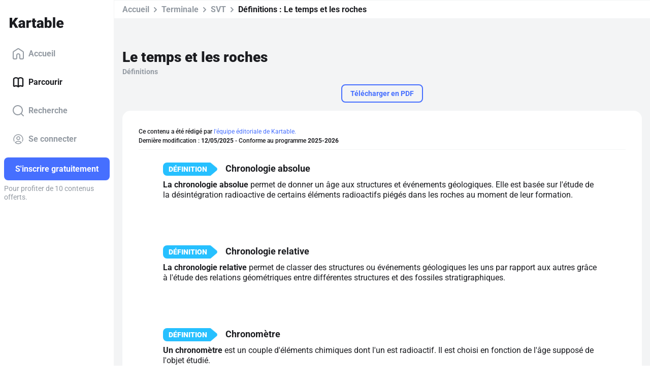

--- FILE ---
content_type: text/html; charset=utf-8
request_url: https://www.kartable.fr/ressources/svt/definitions/le-temps-et-les-roches-3/55318
body_size: 35331
content:
<!DOCTYPE html><html lang="fr-FR" dir="ltr"><head>
    <base href="/">
    <meta charset="UTF-8">
    <link rel="dns-prefetch" href="https://fonts.gstatic.com">
    <link rel="preconnect" href="https://fonts.gstatic.com/" crossorigin="">
    <style>@font-face{font-family:'Roboto';font-style:normal;font-weight:400;font-stretch:100%;font-display:swap;src:url(https://fonts.gstatic.com/s/roboto/v50/KFO7CnqEu92Fr1ME7kSn66aGLdTylUAMa3GUBGEe.woff2) format('woff2');unicode-range:U+0460-052F, U+1C80-1C8A, U+20B4, U+2DE0-2DFF, U+A640-A69F, U+FE2E-FE2F;}@font-face{font-family:'Roboto';font-style:normal;font-weight:400;font-stretch:100%;font-display:swap;src:url(https://fonts.gstatic.com/s/roboto/v50/KFO7CnqEu92Fr1ME7kSn66aGLdTylUAMa3iUBGEe.woff2) format('woff2');unicode-range:U+0301, U+0400-045F, U+0490-0491, U+04B0-04B1, U+2116;}@font-face{font-family:'Roboto';font-style:normal;font-weight:400;font-stretch:100%;font-display:swap;src:url(https://fonts.gstatic.com/s/roboto/v50/KFO7CnqEu92Fr1ME7kSn66aGLdTylUAMa3CUBGEe.woff2) format('woff2');unicode-range:U+1F00-1FFF;}@font-face{font-family:'Roboto';font-style:normal;font-weight:400;font-stretch:100%;font-display:swap;src:url(https://fonts.gstatic.com/s/roboto/v50/KFO7CnqEu92Fr1ME7kSn66aGLdTylUAMa3-UBGEe.woff2) format('woff2');unicode-range:U+0370-0377, U+037A-037F, U+0384-038A, U+038C, U+038E-03A1, U+03A3-03FF;}@font-face{font-family:'Roboto';font-style:normal;font-weight:400;font-stretch:100%;font-display:swap;src:url(https://fonts.gstatic.com/s/roboto/v50/KFO7CnqEu92Fr1ME7kSn66aGLdTylUAMawCUBGEe.woff2) format('woff2');unicode-range:U+0302-0303, U+0305, U+0307-0308, U+0310, U+0312, U+0315, U+031A, U+0326-0327, U+032C, U+032F-0330, U+0332-0333, U+0338, U+033A, U+0346, U+034D, U+0391-03A1, U+03A3-03A9, U+03B1-03C9, U+03D1, U+03D5-03D6, U+03F0-03F1, U+03F4-03F5, U+2016-2017, U+2034-2038, U+203C, U+2040, U+2043, U+2047, U+2050, U+2057, U+205F, U+2070-2071, U+2074-208E, U+2090-209C, U+20D0-20DC, U+20E1, U+20E5-20EF, U+2100-2112, U+2114-2115, U+2117-2121, U+2123-214F, U+2190, U+2192, U+2194-21AE, U+21B0-21E5, U+21F1-21F2, U+21F4-2211, U+2213-2214, U+2216-22FF, U+2308-230B, U+2310, U+2319, U+231C-2321, U+2336-237A, U+237C, U+2395, U+239B-23B7, U+23D0, U+23DC-23E1, U+2474-2475, U+25AF, U+25B3, U+25B7, U+25BD, U+25C1, U+25CA, U+25CC, U+25FB, U+266D-266F, U+27C0-27FF, U+2900-2AFF, U+2B0E-2B11, U+2B30-2B4C, U+2BFE, U+3030, U+FF5B, U+FF5D, U+1D400-1D7FF, U+1EE00-1EEFF;}@font-face{font-family:'Roboto';font-style:normal;font-weight:400;font-stretch:100%;font-display:swap;src:url(https://fonts.gstatic.com/s/roboto/v50/KFO7CnqEu92Fr1ME7kSn66aGLdTylUAMaxKUBGEe.woff2) format('woff2');unicode-range:U+0001-000C, U+000E-001F, U+007F-009F, U+20DD-20E0, U+20E2-20E4, U+2150-218F, U+2190, U+2192, U+2194-2199, U+21AF, U+21E6-21F0, U+21F3, U+2218-2219, U+2299, U+22C4-22C6, U+2300-243F, U+2440-244A, U+2460-24FF, U+25A0-27BF, U+2800-28FF, U+2921-2922, U+2981, U+29BF, U+29EB, U+2B00-2BFF, U+4DC0-4DFF, U+FFF9-FFFB, U+10140-1018E, U+10190-1019C, U+101A0, U+101D0-101FD, U+102E0-102FB, U+10E60-10E7E, U+1D2C0-1D2D3, U+1D2E0-1D37F, U+1F000-1F0FF, U+1F100-1F1AD, U+1F1E6-1F1FF, U+1F30D-1F30F, U+1F315, U+1F31C, U+1F31E, U+1F320-1F32C, U+1F336, U+1F378, U+1F37D, U+1F382, U+1F393-1F39F, U+1F3A7-1F3A8, U+1F3AC-1F3AF, U+1F3C2, U+1F3C4-1F3C6, U+1F3CA-1F3CE, U+1F3D4-1F3E0, U+1F3ED, U+1F3F1-1F3F3, U+1F3F5-1F3F7, U+1F408, U+1F415, U+1F41F, U+1F426, U+1F43F, U+1F441-1F442, U+1F444, U+1F446-1F449, U+1F44C-1F44E, U+1F453, U+1F46A, U+1F47D, U+1F4A3, U+1F4B0, U+1F4B3, U+1F4B9, U+1F4BB, U+1F4BF, U+1F4C8-1F4CB, U+1F4D6, U+1F4DA, U+1F4DF, U+1F4E3-1F4E6, U+1F4EA-1F4ED, U+1F4F7, U+1F4F9-1F4FB, U+1F4FD-1F4FE, U+1F503, U+1F507-1F50B, U+1F50D, U+1F512-1F513, U+1F53E-1F54A, U+1F54F-1F5FA, U+1F610, U+1F650-1F67F, U+1F687, U+1F68D, U+1F691, U+1F694, U+1F698, U+1F6AD, U+1F6B2, U+1F6B9-1F6BA, U+1F6BC, U+1F6C6-1F6CF, U+1F6D3-1F6D7, U+1F6E0-1F6EA, U+1F6F0-1F6F3, U+1F6F7-1F6FC, U+1F700-1F7FF, U+1F800-1F80B, U+1F810-1F847, U+1F850-1F859, U+1F860-1F887, U+1F890-1F8AD, U+1F8B0-1F8BB, U+1F8C0-1F8C1, U+1F900-1F90B, U+1F93B, U+1F946, U+1F984, U+1F996, U+1F9E9, U+1FA00-1FA6F, U+1FA70-1FA7C, U+1FA80-1FA89, U+1FA8F-1FAC6, U+1FACE-1FADC, U+1FADF-1FAE9, U+1FAF0-1FAF8, U+1FB00-1FBFF;}@font-face{font-family:'Roboto';font-style:normal;font-weight:400;font-stretch:100%;font-display:swap;src:url(https://fonts.gstatic.com/s/roboto/v50/KFO7CnqEu92Fr1ME7kSn66aGLdTylUAMa3OUBGEe.woff2) format('woff2');unicode-range:U+0102-0103, U+0110-0111, U+0128-0129, U+0168-0169, U+01A0-01A1, U+01AF-01B0, U+0300-0301, U+0303-0304, U+0308-0309, U+0323, U+0329, U+1EA0-1EF9, U+20AB;}@font-face{font-family:'Roboto';font-style:normal;font-weight:400;font-stretch:100%;font-display:swap;src:url(https://fonts.gstatic.com/s/roboto/v50/KFO7CnqEu92Fr1ME7kSn66aGLdTylUAMa3KUBGEe.woff2) format('woff2');unicode-range:U+0100-02BA, U+02BD-02C5, U+02C7-02CC, U+02CE-02D7, U+02DD-02FF, U+0304, U+0308, U+0329, U+1D00-1DBF, U+1E00-1E9F, U+1EF2-1EFF, U+2020, U+20A0-20AB, U+20AD-20C0, U+2113, U+2C60-2C7F, U+A720-A7FF;}@font-face{font-family:'Roboto';font-style:normal;font-weight:400;font-stretch:100%;font-display:swap;src:url(https://fonts.gstatic.com/s/roboto/v50/KFO7CnqEu92Fr1ME7kSn66aGLdTylUAMa3yUBA.woff2) format('woff2');unicode-range:U+0000-00FF, U+0131, U+0152-0153, U+02BB-02BC, U+02C6, U+02DA, U+02DC, U+0304, U+0308, U+0329, U+2000-206F, U+20AC, U+2122, U+2191, U+2193, U+2212, U+2215, U+FEFF, U+FFFD;}@font-face{font-family:'Roboto';font-style:normal;font-weight:500;font-stretch:100%;font-display:swap;src:url(https://fonts.gstatic.com/s/roboto/v50/KFO7CnqEu92Fr1ME7kSn66aGLdTylUAMa3GUBGEe.woff2) format('woff2');unicode-range:U+0460-052F, U+1C80-1C8A, U+20B4, U+2DE0-2DFF, U+A640-A69F, U+FE2E-FE2F;}@font-face{font-family:'Roboto';font-style:normal;font-weight:500;font-stretch:100%;font-display:swap;src:url(https://fonts.gstatic.com/s/roboto/v50/KFO7CnqEu92Fr1ME7kSn66aGLdTylUAMa3iUBGEe.woff2) format('woff2');unicode-range:U+0301, U+0400-045F, U+0490-0491, U+04B0-04B1, U+2116;}@font-face{font-family:'Roboto';font-style:normal;font-weight:500;font-stretch:100%;font-display:swap;src:url(https://fonts.gstatic.com/s/roboto/v50/KFO7CnqEu92Fr1ME7kSn66aGLdTylUAMa3CUBGEe.woff2) format('woff2');unicode-range:U+1F00-1FFF;}@font-face{font-family:'Roboto';font-style:normal;font-weight:500;font-stretch:100%;font-display:swap;src:url(https://fonts.gstatic.com/s/roboto/v50/KFO7CnqEu92Fr1ME7kSn66aGLdTylUAMa3-UBGEe.woff2) format('woff2');unicode-range:U+0370-0377, U+037A-037F, U+0384-038A, U+038C, U+038E-03A1, U+03A3-03FF;}@font-face{font-family:'Roboto';font-style:normal;font-weight:500;font-stretch:100%;font-display:swap;src:url(https://fonts.gstatic.com/s/roboto/v50/KFO7CnqEu92Fr1ME7kSn66aGLdTylUAMawCUBGEe.woff2) format('woff2');unicode-range:U+0302-0303, U+0305, U+0307-0308, U+0310, U+0312, U+0315, U+031A, U+0326-0327, U+032C, U+032F-0330, U+0332-0333, U+0338, U+033A, U+0346, U+034D, U+0391-03A1, U+03A3-03A9, U+03B1-03C9, U+03D1, U+03D5-03D6, U+03F0-03F1, U+03F4-03F5, U+2016-2017, U+2034-2038, U+203C, U+2040, U+2043, U+2047, U+2050, U+2057, U+205F, U+2070-2071, U+2074-208E, U+2090-209C, U+20D0-20DC, U+20E1, U+20E5-20EF, U+2100-2112, U+2114-2115, U+2117-2121, U+2123-214F, U+2190, U+2192, U+2194-21AE, U+21B0-21E5, U+21F1-21F2, U+21F4-2211, U+2213-2214, U+2216-22FF, U+2308-230B, U+2310, U+2319, U+231C-2321, U+2336-237A, U+237C, U+2395, U+239B-23B7, U+23D0, U+23DC-23E1, U+2474-2475, U+25AF, U+25B3, U+25B7, U+25BD, U+25C1, U+25CA, U+25CC, U+25FB, U+266D-266F, U+27C0-27FF, U+2900-2AFF, U+2B0E-2B11, U+2B30-2B4C, U+2BFE, U+3030, U+FF5B, U+FF5D, U+1D400-1D7FF, U+1EE00-1EEFF;}@font-face{font-family:'Roboto';font-style:normal;font-weight:500;font-stretch:100%;font-display:swap;src:url(https://fonts.gstatic.com/s/roboto/v50/KFO7CnqEu92Fr1ME7kSn66aGLdTylUAMaxKUBGEe.woff2) format('woff2');unicode-range:U+0001-000C, U+000E-001F, U+007F-009F, U+20DD-20E0, U+20E2-20E4, U+2150-218F, U+2190, U+2192, U+2194-2199, U+21AF, U+21E6-21F0, U+21F3, U+2218-2219, U+2299, U+22C4-22C6, U+2300-243F, U+2440-244A, U+2460-24FF, U+25A0-27BF, U+2800-28FF, U+2921-2922, U+2981, U+29BF, U+29EB, U+2B00-2BFF, U+4DC0-4DFF, U+FFF9-FFFB, U+10140-1018E, U+10190-1019C, U+101A0, U+101D0-101FD, U+102E0-102FB, U+10E60-10E7E, U+1D2C0-1D2D3, U+1D2E0-1D37F, U+1F000-1F0FF, U+1F100-1F1AD, U+1F1E6-1F1FF, U+1F30D-1F30F, U+1F315, U+1F31C, U+1F31E, U+1F320-1F32C, U+1F336, U+1F378, U+1F37D, U+1F382, U+1F393-1F39F, U+1F3A7-1F3A8, U+1F3AC-1F3AF, U+1F3C2, U+1F3C4-1F3C6, U+1F3CA-1F3CE, U+1F3D4-1F3E0, U+1F3ED, U+1F3F1-1F3F3, U+1F3F5-1F3F7, U+1F408, U+1F415, U+1F41F, U+1F426, U+1F43F, U+1F441-1F442, U+1F444, U+1F446-1F449, U+1F44C-1F44E, U+1F453, U+1F46A, U+1F47D, U+1F4A3, U+1F4B0, U+1F4B3, U+1F4B9, U+1F4BB, U+1F4BF, U+1F4C8-1F4CB, U+1F4D6, U+1F4DA, U+1F4DF, U+1F4E3-1F4E6, U+1F4EA-1F4ED, U+1F4F7, U+1F4F9-1F4FB, U+1F4FD-1F4FE, U+1F503, U+1F507-1F50B, U+1F50D, U+1F512-1F513, U+1F53E-1F54A, U+1F54F-1F5FA, U+1F610, U+1F650-1F67F, U+1F687, U+1F68D, U+1F691, U+1F694, U+1F698, U+1F6AD, U+1F6B2, U+1F6B9-1F6BA, U+1F6BC, U+1F6C6-1F6CF, U+1F6D3-1F6D7, U+1F6E0-1F6EA, U+1F6F0-1F6F3, U+1F6F7-1F6FC, U+1F700-1F7FF, U+1F800-1F80B, U+1F810-1F847, U+1F850-1F859, U+1F860-1F887, U+1F890-1F8AD, U+1F8B0-1F8BB, U+1F8C0-1F8C1, U+1F900-1F90B, U+1F93B, U+1F946, U+1F984, U+1F996, U+1F9E9, U+1FA00-1FA6F, U+1FA70-1FA7C, U+1FA80-1FA89, U+1FA8F-1FAC6, U+1FACE-1FADC, U+1FADF-1FAE9, U+1FAF0-1FAF8, U+1FB00-1FBFF;}@font-face{font-family:'Roboto';font-style:normal;font-weight:500;font-stretch:100%;font-display:swap;src:url(https://fonts.gstatic.com/s/roboto/v50/KFO7CnqEu92Fr1ME7kSn66aGLdTylUAMa3OUBGEe.woff2) format('woff2');unicode-range:U+0102-0103, U+0110-0111, U+0128-0129, U+0168-0169, U+01A0-01A1, U+01AF-01B0, U+0300-0301, U+0303-0304, U+0308-0309, U+0323, U+0329, U+1EA0-1EF9, U+20AB;}@font-face{font-family:'Roboto';font-style:normal;font-weight:500;font-stretch:100%;font-display:swap;src:url(https://fonts.gstatic.com/s/roboto/v50/KFO7CnqEu92Fr1ME7kSn66aGLdTylUAMa3KUBGEe.woff2) format('woff2');unicode-range:U+0100-02BA, U+02BD-02C5, U+02C7-02CC, U+02CE-02D7, U+02DD-02FF, U+0304, U+0308, U+0329, U+1D00-1DBF, U+1E00-1E9F, U+1EF2-1EFF, U+2020, U+20A0-20AB, U+20AD-20C0, U+2113, U+2C60-2C7F, U+A720-A7FF;}@font-face{font-family:'Roboto';font-style:normal;font-weight:500;font-stretch:100%;font-display:swap;src:url(https://fonts.gstatic.com/s/roboto/v50/KFO7CnqEu92Fr1ME7kSn66aGLdTylUAMa3yUBA.woff2) format('woff2');unicode-range:U+0000-00FF, U+0131, U+0152-0153, U+02BB-02BC, U+02C6, U+02DA, U+02DC, U+0304, U+0308, U+0329, U+2000-206F, U+20AC, U+2122, U+2191, U+2193, U+2212, U+2215, U+FEFF, U+FFFD;}@font-face{font-family:'Roboto';font-style:normal;font-weight:700;font-stretch:100%;font-display:swap;src:url(https://fonts.gstatic.com/s/roboto/v50/KFO7CnqEu92Fr1ME7kSn66aGLdTylUAMa3GUBGEe.woff2) format('woff2');unicode-range:U+0460-052F, U+1C80-1C8A, U+20B4, U+2DE0-2DFF, U+A640-A69F, U+FE2E-FE2F;}@font-face{font-family:'Roboto';font-style:normal;font-weight:700;font-stretch:100%;font-display:swap;src:url(https://fonts.gstatic.com/s/roboto/v50/KFO7CnqEu92Fr1ME7kSn66aGLdTylUAMa3iUBGEe.woff2) format('woff2');unicode-range:U+0301, U+0400-045F, U+0490-0491, U+04B0-04B1, U+2116;}@font-face{font-family:'Roboto';font-style:normal;font-weight:700;font-stretch:100%;font-display:swap;src:url(https://fonts.gstatic.com/s/roboto/v50/KFO7CnqEu92Fr1ME7kSn66aGLdTylUAMa3CUBGEe.woff2) format('woff2');unicode-range:U+1F00-1FFF;}@font-face{font-family:'Roboto';font-style:normal;font-weight:700;font-stretch:100%;font-display:swap;src:url(https://fonts.gstatic.com/s/roboto/v50/KFO7CnqEu92Fr1ME7kSn66aGLdTylUAMa3-UBGEe.woff2) format('woff2');unicode-range:U+0370-0377, U+037A-037F, U+0384-038A, U+038C, U+038E-03A1, U+03A3-03FF;}@font-face{font-family:'Roboto';font-style:normal;font-weight:700;font-stretch:100%;font-display:swap;src:url(https://fonts.gstatic.com/s/roboto/v50/KFO7CnqEu92Fr1ME7kSn66aGLdTylUAMawCUBGEe.woff2) format('woff2');unicode-range:U+0302-0303, U+0305, U+0307-0308, U+0310, U+0312, U+0315, U+031A, U+0326-0327, U+032C, U+032F-0330, U+0332-0333, U+0338, U+033A, U+0346, U+034D, U+0391-03A1, U+03A3-03A9, U+03B1-03C9, U+03D1, U+03D5-03D6, U+03F0-03F1, U+03F4-03F5, U+2016-2017, U+2034-2038, U+203C, U+2040, U+2043, U+2047, U+2050, U+2057, U+205F, U+2070-2071, U+2074-208E, U+2090-209C, U+20D0-20DC, U+20E1, U+20E5-20EF, U+2100-2112, U+2114-2115, U+2117-2121, U+2123-214F, U+2190, U+2192, U+2194-21AE, U+21B0-21E5, U+21F1-21F2, U+21F4-2211, U+2213-2214, U+2216-22FF, U+2308-230B, U+2310, U+2319, U+231C-2321, U+2336-237A, U+237C, U+2395, U+239B-23B7, U+23D0, U+23DC-23E1, U+2474-2475, U+25AF, U+25B3, U+25B7, U+25BD, U+25C1, U+25CA, U+25CC, U+25FB, U+266D-266F, U+27C0-27FF, U+2900-2AFF, U+2B0E-2B11, U+2B30-2B4C, U+2BFE, U+3030, U+FF5B, U+FF5D, U+1D400-1D7FF, U+1EE00-1EEFF;}@font-face{font-family:'Roboto';font-style:normal;font-weight:700;font-stretch:100%;font-display:swap;src:url(https://fonts.gstatic.com/s/roboto/v50/KFO7CnqEu92Fr1ME7kSn66aGLdTylUAMaxKUBGEe.woff2) format('woff2');unicode-range:U+0001-000C, U+000E-001F, U+007F-009F, U+20DD-20E0, U+20E2-20E4, U+2150-218F, U+2190, U+2192, U+2194-2199, U+21AF, U+21E6-21F0, U+21F3, U+2218-2219, U+2299, U+22C4-22C6, U+2300-243F, U+2440-244A, U+2460-24FF, U+25A0-27BF, U+2800-28FF, U+2921-2922, U+2981, U+29BF, U+29EB, U+2B00-2BFF, U+4DC0-4DFF, U+FFF9-FFFB, U+10140-1018E, U+10190-1019C, U+101A0, U+101D0-101FD, U+102E0-102FB, U+10E60-10E7E, U+1D2C0-1D2D3, U+1D2E0-1D37F, U+1F000-1F0FF, U+1F100-1F1AD, U+1F1E6-1F1FF, U+1F30D-1F30F, U+1F315, U+1F31C, U+1F31E, U+1F320-1F32C, U+1F336, U+1F378, U+1F37D, U+1F382, U+1F393-1F39F, U+1F3A7-1F3A8, U+1F3AC-1F3AF, U+1F3C2, U+1F3C4-1F3C6, U+1F3CA-1F3CE, U+1F3D4-1F3E0, U+1F3ED, U+1F3F1-1F3F3, U+1F3F5-1F3F7, U+1F408, U+1F415, U+1F41F, U+1F426, U+1F43F, U+1F441-1F442, U+1F444, U+1F446-1F449, U+1F44C-1F44E, U+1F453, U+1F46A, U+1F47D, U+1F4A3, U+1F4B0, U+1F4B3, U+1F4B9, U+1F4BB, U+1F4BF, U+1F4C8-1F4CB, U+1F4D6, U+1F4DA, U+1F4DF, U+1F4E3-1F4E6, U+1F4EA-1F4ED, U+1F4F7, U+1F4F9-1F4FB, U+1F4FD-1F4FE, U+1F503, U+1F507-1F50B, U+1F50D, U+1F512-1F513, U+1F53E-1F54A, U+1F54F-1F5FA, U+1F610, U+1F650-1F67F, U+1F687, U+1F68D, U+1F691, U+1F694, U+1F698, U+1F6AD, U+1F6B2, U+1F6B9-1F6BA, U+1F6BC, U+1F6C6-1F6CF, U+1F6D3-1F6D7, U+1F6E0-1F6EA, U+1F6F0-1F6F3, U+1F6F7-1F6FC, U+1F700-1F7FF, U+1F800-1F80B, U+1F810-1F847, U+1F850-1F859, U+1F860-1F887, U+1F890-1F8AD, U+1F8B0-1F8BB, U+1F8C0-1F8C1, U+1F900-1F90B, U+1F93B, U+1F946, U+1F984, U+1F996, U+1F9E9, U+1FA00-1FA6F, U+1FA70-1FA7C, U+1FA80-1FA89, U+1FA8F-1FAC6, U+1FACE-1FADC, U+1FADF-1FAE9, U+1FAF0-1FAF8, U+1FB00-1FBFF;}@font-face{font-family:'Roboto';font-style:normal;font-weight:700;font-stretch:100%;font-display:swap;src:url(https://fonts.gstatic.com/s/roboto/v50/KFO7CnqEu92Fr1ME7kSn66aGLdTylUAMa3OUBGEe.woff2) format('woff2');unicode-range:U+0102-0103, U+0110-0111, U+0128-0129, U+0168-0169, U+01A0-01A1, U+01AF-01B0, U+0300-0301, U+0303-0304, U+0308-0309, U+0323, U+0329, U+1EA0-1EF9, U+20AB;}@font-face{font-family:'Roboto';font-style:normal;font-weight:700;font-stretch:100%;font-display:swap;src:url(https://fonts.gstatic.com/s/roboto/v50/KFO7CnqEu92Fr1ME7kSn66aGLdTylUAMa3KUBGEe.woff2) format('woff2');unicode-range:U+0100-02BA, U+02BD-02C5, U+02C7-02CC, U+02CE-02D7, U+02DD-02FF, U+0304, U+0308, U+0329, U+1D00-1DBF, U+1E00-1E9F, U+1EF2-1EFF, U+2020, U+20A0-20AB, U+20AD-20C0, U+2113, U+2C60-2C7F, U+A720-A7FF;}@font-face{font-family:'Roboto';font-style:normal;font-weight:700;font-stretch:100%;font-display:swap;src:url(https://fonts.gstatic.com/s/roboto/v50/KFO7CnqEu92Fr1ME7kSn66aGLdTylUAMa3yUBA.woff2) format('woff2');unicode-range:U+0000-00FF, U+0131, U+0152-0153, U+02BB-02BC, U+02C6, U+02DA, U+02DC, U+0304, U+0308, U+0329, U+2000-206F, U+20AC, U+2122, U+2191, U+2193, U+2212, U+2215, U+FEFF, U+FFFD;}@font-face{font-family:'Roboto';font-style:normal;font-weight:900;font-stretch:100%;font-display:swap;src:url(https://fonts.gstatic.com/s/roboto/v50/KFO7CnqEu92Fr1ME7kSn66aGLdTylUAMa3GUBGEe.woff2) format('woff2');unicode-range:U+0460-052F, U+1C80-1C8A, U+20B4, U+2DE0-2DFF, U+A640-A69F, U+FE2E-FE2F;}@font-face{font-family:'Roboto';font-style:normal;font-weight:900;font-stretch:100%;font-display:swap;src:url(https://fonts.gstatic.com/s/roboto/v50/KFO7CnqEu92Fr1ME7kSn66aGLdTylUAMa3iUBGEe.woff2) format('woff2');unicode-range:U+0301, U+0400-045F, U+0490-0491, U+04B0-04B1, U+2116;}@font-face{font-family:'Roboto';font-style:normal;font-weight:900;font-stretch:100%;font-display:swap;src:url(https://fonts.gstatic.com/s/roboto/v50/KFO7CnqEu92Fr1ME7kSn66aGLdTylUAMa3CUBGEe.woff2) format('woff2');unicode-range:U+1F00-1FFF;}@font-face{font-family:'Roboto';font-style:normal;font-weight:900;font-stretch:100%;font-display:swap;src:url(https://fonts.gstatic.com/s/roboto/v50/KFO7CnqEu92Fr1ME7kSn66aGLdTylUAMa3-UBGEe.woff2) format('woff2');unicode-range:U+0370-0377, U+037A-037F, U+0384-038A, U+038C, U+038E-03A1, U+03A3-03FF;}@font-face{font-family:'Roboto';font-style:normal;font-weight:900;font-stretch:100%;font-display:swap;src:url(https://fonts.gstatic.com/s/roboto/v50/KFO7CnqEu92Fr1ME7kSn66aGLdTylUAMawCUBGEe.woff2) format('woff2');unicode-range:U+0302-0303, U+0305, U+0307-0308, U+0310, U+0312, U+0315, U+031A, U+0326-0327, U+032C, U+032F-0330, U+0332-0333, U+0338, U+033A, U+0346, U+034D, U+0391-03A1, U+03A3-03A9, U+03B1-03C9, U+03D1, U+03D5-03D6, U+03F0-03F1, U+03F4-03F5, U+2016-2017, U+2034-2038, U+203C, U+2040, U+2043, U+2047, U+2050, U+2057, U+205F, U+2070-2071, U+2074-208E, U+2090-209C, U+20D0-20DC, U+20E1, U+20E5-20EF, U+2100-2112, U+2114-2115, U+2117-2121, U+2123-214F, U+2190, U+2192, U+2194-21AE, U+21B0-21E5, U+21F1-21F2, U+21F4-2211, U+2213-2214, U+2216-22FF, U+2308-230B, U+2310, U+2319, U+231C-2321, U+2336-237A, U+237C, U+2395, U+239B-23B7, U+23D0, U+23DC-23E1, U+2474-2475, U+25AF, U+25B3, U+25B7, U+25BD, U+25C1, U+25CA, U+25CC, U+25FB, U+266D-266F, U+27C0-27FF, U+2900-2AFF, U+2B0E-2B11, U+2B30-2B4C, U+2BFE, U+3030, U+FF5B, U+FF5D, U+1D400-1D7FF, U+1EE00-1EEFF;}@font-face{font-family:'Roboto';font-style:normal;font-weight:900;font-stretch:100%;font-display:swap;src:url(https://fonts.gstatic.com/s/roboto/v50/KFO7CnqEu92Fr1ME7kSn66aGLdTylUAMaxKUBGEe.woff2) format('woff2');unicode-range:U+0001-000C, U+000E-001F, U+007F-009F, U+20DD-20E0, U+20E2-20E4, U+2150-218F, U+2190, U+2192, U+2194-2199, U+21AF, U+21E6-21F0, U+21F3, U+2218-2219, U+2299, U+22C4-22C6, U+2300-243F, U+2440-244A, U+2460-24FF, U+25A0-27BF, U+2800-28FF, U+2921-2922, U+2981, U+29BF, U+29EB, U+2B00-2BFF, U+4DC0-4DFF, U+FFF9-FFFB, U+10140-1018E, U+10190-1019C, U+101A0, U+101D0-101FD, U+102E0-102FB, U+10E60-10E7E, U+1D2C0-1D2D3, U+1D2E0-1D37F, U+1F000-1F0FF, U+1F100-1F1AD, U+1F1E6-1F1FF, U+1F30D-1F30F, U+1F315, U+1F31C, U+1F31E, U+1F320-1F32C, U+1F336, U+1F378, U+1F37D, U+1F382, U+1F393-1F39F, U+1F3A7-1F3A8, U+1F3AC-1F3AF, U+1F3C2, U+1F3C4-1F3C6, U+1F3CA-1F3CE, U+1F3D4-1F3E0, U+1F3ED, U+1F3F1-1F3F3, U+1F3F5-1F3F7, U+1F408, U+1F415, U+1F41F, U+1F426, U+1F43F, U+1F441-1F442, U+1F444, U+1F446-1F449, U+1F44C-1F44E, U+1F453, U+1F46A, U+1F47D, U+1F4A3, U+1F4B0, U+1F4B3, U+1F4B9, U+1F4BB, U+1F4BF, U+1F4C8-1F4CB, U+1F4D6, U+1F4DA, U+1F4DF, U+1F4E3-1F4E6, U+1F4EA-1F4ED, U+1F4F7, U+1F4F9-1F4FB, U+1F4FD-1F4FE, U+1F503, U+1F507-1F50B, U+1F50D, U+1F512-1F513, U+1F53E-1F54A, U+1F54F-1F5FA, U+1F610, U+1F650-1F67F, U+1F687, U+1F68D, U+1F691, U+1F694, U+1F698, U+1F6AD, U+1F6B2, U+1F6B9-1F6BA, U+1F6BC, U+1F6C6-1F6CF, U+1F6D3-1F6D7, U+1F6E0-1F6EA, U+1F6F0-1F6F3, U+1F6F7-1F6FC, U+1F700-1F7FF, U+1F800-1F80B, U+1F810-1F847, U+1F850-1F859, U+1F860-1F887, U+1F890-1F8AD, U+1F8B0-1F8BB, U+1F8C0-1F8C1, U+1F900-1F90B, U+1F93B, U+1F946, U+1F984, U+1F996, U+1F9E9, U+1FA00-1FA6F, U+1FA70-1FA7C, U+1FA80-1FA89, U+1FA8F-1FAC6, U+1FACE-1FADC, U+1FADF-1FAE9, U+1FAF0-1FAF8, U+1FB00-1FBFF;}@font-face{font-family:'Roboto';font-style:normal;font-weight:900;font-stretch:100%;font-display:swap;src:url(https://fonts.gstatic.com/s/roboto/v50/KFO7CnqEu92Fr1ME7kSn66aGLdTylUAMa3OUBGEe.woff2) format('woff2');unicode-range:U+0102-0103, U+0110-0111, U+0128-0129, U+0168-0169, U+01A0-01A1, U+01AF-01B0, U+0300-0301, U+0303-0304, U+0308-0309, U+0323, U+0329, U+1EA0-1EF9, U+20AB;}@font-face{font-family:'Roboto';font-style:normal;font-weight:900;font-stretch:100%;font-display:swap;src:url(https://fonts.gstatic.com/s/roboto/v50/KFO7CnqEu92Fr1ME7kSn66aGLdTylUAMa3KUBGEe.woff2) format('woff2');unicode-range:U+0100-02BA, U+02BD-02C5, U+02C7-02CC, U+02CE-02D7, U+02DD-02FF, U+0304, U+0308, U+0329, U+1D00-1DBF, U+1E00-1E9F, U+1EF2-1EFF, U+2020, U+20A0-20AB, U+20AD-20C0, U+2113, U+2C60-2C7F, U+A720-A7FF;}@font-face{font-family:'Roboto';font-style:normal;font-weight:900;font-stretch:100%;font-display:swap;src:url(https://fonts.gstatic.com/s/roboto/v50/KFO7CnqEu92Fr1ME7kSn66aGLdTylUAMa3yUBA.woff2) format('woff2');unicode-range:U+0000-00FF, U+0131, U+0152-0153, U+02BB-02BC, U+02C6, U+02DA, U+02DC, U+0304, U+0308, U+0329, U+2000-206F, U+20AC, U+2122, U+2191, U+2193, U+2212, U+2215, U+FEFF, U+FFFD;}</style>
    <title>Le temps et les roches - Tle - Définitions SVT - Kartable</title>
    <meta name="title" content="Le temps et les roches - Tle - Définitions SVT - Kartable">
    <meta name="description" content="Révisez en Terminale : Définitions ➽ Le temps et les roches avec ➽ Kartable ✔️ Programmes officiels de l'Éducation nationale">
    <meta name="viewport" content="width=device-width, initial-scale=1, viewport-fit=cover">
    <meta name="apple-itunes-app" content="app-id=825500330">
    <link rel="stylesheet" href="https://assets.kartable.fr/front/assets/css/main.min.1768907514.css" type="text/css">
    <link rel="apple-touch-icon" sizes="57x57" href="/web/apple-icon-57x57.png?v=XBJb9RKlJ3">
    <link rel="apple-touch-icon" sizes="60x60" href="/web/apple-icon-60x60.png?v=XBJb9RKlJ3">
    <link rel="apple-touch-icon" sizes="72x72" href="/web/apple-icon-72x72.png?v=XBJb9RKlJ3">
    <link rel="apple-touch-icon" sizes="76x76" href="/web/apple-icon-76x76.png?v=XBJb9RKlJ3">
    <link rel="apple-touch-icon" sizes="114x114" href="/web/apple-icon-114x114.png?v=XBJb9RKlJ3">
    <link rel="apple-touch-icon" sizes="120x120" href="/web/apple-icon-120x120.png?v=XBJb9RKlJ3">
    <link rel="apple-touch-icon" sizes="144x144" href="/web/apple-icon-144x144.png?v=XBJb9RKlJ3">
    <link rel="apple-touch-icon" sizes="152x152" href="/web/apple-icon-152x152.png?v=XBJb9RKlJ3">
    <link rel="apple-touch-icon" sizes="180x180" href="/web/apple-icon-180x180.png?v=XBJb9RKlJ3">
    <link rel="icon" type="image/png" sizes="192x192" href="/web/android-icon-192x192.png?v=XBJb9RKlJ3">
    <link rel="icon" type="image/png" sizes="32x32" href="/web/favicon-32x32.png?v=XBJb9RKlJ3">
    <link rel="icon" type="image/png" sizes="96x96" href="/web/favicon-96x96.png?v=XBJb9RKlJ3">
    <link rel="icon" type="image/png" sizes="16x16" href="/web/favicon-16x16.png?v=XBJb9RKlJ3">
    <link rel="manifest" href="/manifest.json">
    <meta name="msapplication-TileColor" content="#ffffff">
    <meta name="msapplication-TileImage" content="/web/ms-icon-144x144.png">
    <meta name="theme-color" content="#ffffff">
    <link rel="shortcut icon" href="/web/favicon.ico?v=XBJb9RKlJ3">
    <link rel="preconnect" href="https://www.googletagmanager.com/">
    <link rel="preconnect" href="https://connect.facebook.net/">
    <link rel="preconnect" href="https://time.kartable.fr/" crossorigin="">
    <link rel="preconnect" href="https://api.kartable.fr/" crossorigin="">
    <link rel="preconnect" href="https://media.kartable.fr/">
    <meta name="theme-color" content="#26c0ff">
<style ng-app-id="kartable">.document-header--document-single[_ngcontent-kartable-c2762723727]   .document-header__container[_ngcontent-kartable-c2762723727]{flex-wrap:unset}@media screen and (min-width: 760px){.document-header--document-single[_ngcontent-kartable-c2762723727]   .document-header__container[_ngcontent-kartable-c2762723727]{max-width:145rem}}.document-header__quit[_ngcontent-kartable-c2762723727]{align-self:flex-start;margin-top:.5rem}.page--document-single[_ngcontent-kartable-c2762723727]{-webkit-overflow-scrolling:touch;padding-bottom:64px;height:auto;min-height:100%}@media screen and (min-width: 760px){.page--document-single[_ngcontent-kartable-c2762723727]{padding:0 16px 64px}}.page--document-single[_ngcontent-kartable-c2762723727]   .document-container[_ngcontent-kartable-c2762723727]{border-radius:16px}@media screen and (min-width: 760px){.page--document-single[_ngcontent-kartable-c2762723727]   .document-container[_ngcontent-kartable-c2762723727]{margin:0}}@media screen and (min-width: 1024px){.page--document-single[_ngcontent-kartable-c2762723727]   .document-container[_ngcontent-kartable-c2762723727]{max-width:calc(100% - 402px)}}.page--document-single.page--document--no-user[_ngcontent-kartable-c2762723727]{padding-top:0}@media screen and (min-width: 760px){.document--wrapper[_ngcontent-kartable-c2762723727]{max-width:1450px;display:-webkit- flex;display:flex;justify-content:flex-start;margin:0 auto;width:100%}}@media screen and (min-width: 760px){.document-header--no-summary[_ngcontent-kartable-c2762723727]   .document-header__container[_ngcontent-kartable-c2762723727]{max-width:105rem}}@media screen and (min-width: 760px){.page--document--no-summary[_ngcontent-kartable-c2762723727]   .document-container[_ngcontent-kartable-c2762723727]{max-width:105rem;margin:0 auto}}@media screen and (min-width: 1024px){.document-sidebar[_ngcontent-kartable-c2762723727]{width:100%;max-width:370px;margin-left:32px;position:sticky;top:16px;order:1;max-height:100vh;overflow-y:auto;z-index:10;flex-shrink:0}}.document-sidebar.--lower-stick[_ngcontent-kartable-c2762723727]{top:40px}@media screen and (min-width: 760px) and (max-width: 1024px){.page--document--no-user[_ngcontent-kartable-c2762723727]   .document-sidebar[_ngcontent-kartable-c2762723727]{margin-right:16px}}.page--document-application.page--document--no-user[_ngcontent-kartable-c2762723727]{padding-top:25px}.has-header-fixed[_ngcontent-kartable-c2762723727]   .page--document-application.page--document--no-user[_ngcontent-kartable-c2762723727]{padding-top:88px}@media screen and (min-width: 760px){.has-header-fixed[_ngcontent-kartable-c2762723727]   .page--document-application.page--document--no-user[_ngcontent-kartable-c2762723727]{padding-top:180px}}.document-single__type--10[_ngcontent-kartable-c2762723727], .document-single__type--80[_ngcontent-kartable-c2762723727]{display:-webkit- flex;display:flex;flex-direction:column}.publication-infos[_ngcontent-kartable-c2762723727]{padding-bottom:8px;border-bottom:1px solid var(--borderColor)}.publication-infos[_ngcontent-kartable-c2762723727]   .link[_ngcontent-kartable-c2762723727]{font-size:inherit}.publication-footer[_ngcontent-kartable-c2762723727]{background:var(--backgroundColorLighter);padding:8px;border-top:1px solid var(--borderColor);border-radius:8px}.publication-footer[_ngcontent-kartable-c2762723727]   .link[_ngcontent-kartable-c2762723727]{font-size:inherit}</style><style ng-app-id="kartable">@media screen and (min-width: 760px){.navigation-wrapper[_ngcontent-kartable-c2762723727]{min-height:100%;display:-webkit- flex;display:flex;flex-direction:row}}.navigation__main[_ngcontent-kartable-c2762723727]{padding-top:0}@media screen and (min-width: 760px){.navigation__main[_ngcontent-kartable-c2762723727]{padding-bottom:0;flex-grow:1;max-width:calc(100% - 224px);position:relative;z-index:1}}.dashboardK2-container[_ngcontent-kartable-c2762723727], .live-container[_ngcontent-kartable-c2762723727], .search-container[_ngcontent-kartable-c2762723727]{padding:16px 16px calc(72px + env(safe-area-inset-bottom)) 16px}@media screen and (min-width: 760px){.dashboardK2-container[_ngcontent-kartable-c2762723727], .live-container[_ngcontent-kartable-c2762723727], .search-container[_ngcontent-kartable-c2762723727]{padding:32px}}</style><style ng-app-id="kartable">.document-single[_ngcontent-kartable-c2762723727], .page--document-application[_ngcontent-kartable-c2762723727]{position:relative;padding:24px 16px}@media screen and (min-width: 760px){.document-single[_ngcontent-kartable-c2762723727], .page--document-application[_ngcontent-kartable-c2762723727]{padding:24px 48px}}.document-header__quit[_ngcontent-kartable-c2762723727]{margin-right:1rem;border:1px solid;border-radius:4px;flex-shrink:0}.document-header__quit[_ngcontent-kartable-c2762723727]:hover{cursor:pointer}.document-header[_ngcontent-kartable-c2762723727]{display:-webkit- flex;display:flex;flex-direction:column;align-items:center;justify-content:center;padding:16px;width:100%;background:var(--backgroundColorLighter);box-sizing:border-box;z-index:10}.document-header__container[_ngcontent-kartable-c2762723727]{width:100%;max-width:105rem;display:-webkit- flex;display:flex;align-items:center;flex-wrap:wrap}.document-header[_ngcontent-kartable-c2762723727]   h1[_ngcontent-kartable-c2762723727]{overflow:hidden;text-overflow:ellipsis;white-space:nowrap;padding:0}.document-header[_ngcontent-kartable-c2762723727]   h1.document-header__subtitle[_ngcontent-kartable-c2762723727]{width:calc(100% - 24px)}@media screen and (min-width: 760px){.document-header[_ngcontent-kartable-c2762723727]   .button[_ngcontent-kartable-c2762723727]{margin-top:16px}}.document-header__doc-type[_ngcontent-kartable-c2762723727]{font-size:1.4rem;line-height:1.8rem;display:block;color:var(--textColorLight);font-weight:700}.document-header__doc-type--bold[_ngcontent-kartable-c2762723727]{font-size:1.4rem;font-weight:700}.document-header[_ngcontent-kartable-c2762723727]   .icon[_ngcontent-kartable-c2762723727]{flex-shrink:0}@media screen and (min-width: 760px){.document-header[_ngcontent-kartable-c2762723727]   .icon[_ngcontent-kartable-c2762723727]{cursor:pointer;transition:all .25s ease-in-out}.document-header[_ngcontent-kartable-c2762723727]   .icon[_ngcontent-kartable-c2762723727]:hover{transform:scale(1.1);opacity:.5}}.page--documents[_ngcontent-kartable-c2762723727]{background:var(--backgroundColorLighter);min-height:calc(100% - 94px);padding-top:0;position:relative;z-index:10}@media screen and (min-width: 760px){.page--documents[_ngcontent-kartable-c2762723727]{display:-webkit- flex;display:flex;flex-direction:column;align-items:center;min-height:calc(100% - 108px)}}.document-container[_ngcontent-kartable-c2762723727]{display:-webkit- flex;display:flex;flex-direction:column;flex-grow:1;height:100%;background:var(--backgroundColor);border-radius:32px 32px 0 0;-ms-overflow-style:none;scrollbar-width:none}.document-container[_ngcontent-kartable-c2762723727]::-webkit-scrollbar{display:none}@media screen and (min-width: 760px){.document-container[_ngcontent-kartable-c2762723727]{width:calc(100% - 32px);height:100%;max-width:105rem;margin:0 16px auto;padding:32px;box-sizing:border-box}}.document-container[_ngcontent-kartable-c2762723727]   p[_ngcontent-kartable-c2762723727], .document-container[_ngcontent-kartable-c2762723727]   li[_ngcontent-kartable-c2762723727]{line-height:1.5}@media screen and (min-width: 760px){.document-header--no-user[_ngcontent-kartable-c2762723727]{padding-top:56px}}</style><style ng-app-id="kartable">.document-header--document-single[_ngcontent-kartable-c2762723727]   .document-header__actions[_ngcontent-kartable-c2762723727], .document-header--application[_ngcontent-kartable-c2762723727]   .document-header__actions[_ngcontent-kartable-c2762723727]{margin-top:8px}@media screen and (min-width: 760px){.document-header--document-single[_ngcontent-kartable-c2762723727]   .document-header__actions[_ngcontent-kartable-c2762723727], .document-header--application[_ngcontent-kartable-c2762723727]   .document-header__actions[_ngcontent-kartable-c2762723727]{display:-webkit- flex;display:flex;align-items:center;margin-top:16px}}@media screen and (min-width: 760px){.document-header--document-single[_ngcontent-kartable-c2762723727]   .button[_ngcontent-kartable-c2762723727], .document-header--document-single[_ngcontent-kartable-c2762723727]   .audio-player[_ngcontent-kartable-c2762723727], .document-header--application[_ngcontent-kartable-c2762723727]   .button[_ngcontent-kartable-c2762723727], .document-header--application[_ngcontent-kartable-c2762723727]   .audio-player[_ngcontent-kartable-c2762723727]{margin:0 8px}}</style><style ng-app-id="kartable">.button[_nghost-kartable-c519077160]{border-radius:8px;font:700 1.6rem Roboto,sans-serif;color:#fff;background:#466fff;text-align:center;padding:13px 16px;cursor:pointer;display:inline-block;vertical-align:middle;border:none;box-sizing:border-box}.button--animated[_nghost-kartable-c519077160]{transition:all .25s ease-in-out}@media screen and (min-width: 760px){.button[_nghost-kartable-c519077160]:hover{background:#6a8bff}}.button--bordered[_nghost-kartable-c519077160]{box-shadow:inset 0 0 0 3px #fff}.button--secondary[_nghost-kartable-c519077160]{border-radius:8px;font:700 1.6rem Roboto,sans-serif;color:#fff;background:#1b1c20;text-align:center;padding:13px 16px;cursor:pointer;display:inline-block;vertical-align:middle;border:none;box-sizing:border-box}.button--secondary--animated[_nghost-kartable-c519077160]{transition:all .25s ease-in-out}@media screen and (min-width: 760px){.button--secondary[_nghost-kartable-c519077160]:hover{background:#2b2d33}}.button--secondary--bordered[_nghost-kartable-c519077160]{box-shadow:inset 0 0 0 3px #fff}.button--secondary.button--outline[_nghost-kartable-c519077160]{color:#1b1c20;border:2px solid #1B1C20;background:transparent}@media screen and (min-width: 760px){.button--secondary.button--outline[_nghost-kartable-c519077160]:hover:enabled{border:2px solid rgb(43.3372881356,44.9423728814,51.3627118644);background:transparent}}.button--secondary--outline[_nghost-kartable-c519077160]{color:#1b1c20;border:2px solid #1B1C20;background:transparent}@media screen and (min-width: 760px){.button--secondary--outline[_nghost-kartable-c519077160]:hover:enabled{border:2px solid rgb(43.3372881356,44.9423728814,51.3627118644);background:transparent}}.button--outline[_nghost-kartable-c519077160]{color:#466fff;border:2px solid #466FFF;background:transparent}@media screen and (min-width: 760px){.button--outline[_nghost-kartable-c519077160]:hover:enabled{border:2px solid rgb(105.7,138.7881081081,255);background:transparent}}.button--secondary--textOnly[_nghost-kartable-c519077160]{color:#1b1c20;background:transparent}@media screen and (min-width: 760px){.button--secondary--textOnly[_nghost-kartable-c519077160]:hover:enabled{color:#2b2d33;background:transparent}}.button--textOnly[_nghost-kartable-c519077160]{color:#466fff;background:transparent}@media screen and (min-width: 760px){.button--textOnly[_nghost-kartable-c519077160]:hover:enabled{color:#6a8bff;background:transparent}}.button--iconOnly[_nghost-kartable-c519077160]{color:#466fff;background:transparent;padding:4px}@media screen and (min-width: 760px){.button--iconOnly[_nghost-kartable-c519077160]:hover:enabled{background:#f3f4f5}}.button--small[_nghost-kartable-c519077160]{font-size:1.4rem;line-height:1.8rem;padding:7px 16px}.button--small[_nghost-kartable-c519077160]   .icon--loader[_ngcontent-kartable-c519077160]{font-size:1.8rem}.button--small.button--textOnly[_nghost-kartable-c519077160]{font-size:1.4rem;line-height:1.8rem;padding:7px 16px}.button--medium[_nghost-kartable-c519077160]{padding:9px 17px}.button--big[_nghost-kartable-c519077160]{padding:16px 24px;font-size:18px}.button--wide[_nghost-kartable-c519077160]{display:block;width:100%}.button--nowrap[_nghost-kartable-c519077160]{white-space:nowrap}.button--centered[_nghost-kartable-c519077160]{width:-moz-fit-content;width:fit-content;display:block;margin:0 auto}.button--white[_nghost-kartable-c519077160]{border-radius:8px;font:700 1.6rem Roboto,sans-serif;color:#466fff;background:#fff;text-align:center;padding:13px 16px;cursor:pointer;display:inline-block;vertical-align:middle;border:none;box-sizing:border-box}.button--white--animated[_nghost-kartable-c519077160]{transition:all .25s ease-in-out}@media screen and (min-width: 760px){.button--white[_nghost-kartable-c519077160]:hover{background:#fff}}.button--white--bordered[_nghost-kartable-c519077160]{box-shadow:inset 0 0 0 3px #466fff}.button--warning[_nghost-kartable-c519077160]{border-radius:8px;font:700 1.6rem Roboto,sans-serif;color:#fff;background:#ff9200;text-align:center;padding:13px 16px;cursor:pointer;display:inline-block;vertical-align:middle;border:none;box-sizing:border-box}.button--warning--animated[_nghost-kartable-c519077160]{transition:all .25s ease-in-out}@media screen and (min-width: 760px){.button--warning[_nghost-kartable-c519077160]:hover{background:#ffa124}}.button--warning--bordered[_nghost-kartable-c519077160]{box-shadow:inset 0 0 0 3px #fff}.button--alert[_nghost-kartable-c519077160]{border-radius:8px;font:700 1.6rem Roboto,sans-serif;color:#fff;background:#ff3b48;text-align:center;padding:13px 16px;cursor:pointer;display:inline-block;vertical-align:middle;border:none;box-sizing:border-box}.button--alert--animated[_nghost-kartable-c519077160]{transition:all .25s ease-in-out}@media screen and (min-width: 760px){.button--alert[_nghost-kartable-c519077160]:hover{background:#ff5f69}}.button--alert--bordered[_nghost-kartable-c519077160]{box-shadow:inset 0 0 0 3px #fff}.button--alert.button--textOnly[_nghost-kartable-c519077160]{color:#ff3b48;background:transparent}@media screen and (min-width: 760px){.button--alert.button--textOnly[_nghost-kartable-c519077160]:hover:enabled{color:#ff5f69;background:transparent}}.button[disabled][_nghost-kartable-c519077160]{opacity:.4;pointer-events:none;cursor:not-allowed}.button[justClicked][_nghost-kartable-c519077160]{opacity:.4}.button--with-icon[_nghost-kartable-c519077160] > span[_ngcontent-kartable-c519077160]{display:-webkit- flex;display:flex;align-items:center;justify-content:center}.button--facebook[_nghost-kartable-c519077160]{background-color:#3256a4}@media screen and (min-width: 760px){.button--facebook[_nghost-kartable-c519077160]:hover{background-color:#26427d}}.button--social-login[_nghost-kartable-c519077160]{background:#fff;box-shadow:inset 0 0 0 2px #f3f4f5;color:#1b1c20;font-weight:400}.button--social-login[_nghost-kartable-c519077160]   span[_ngcontent-kartable-c519077160]{display:-webkit- flex;display:flex;align-items:center}@media screen and (min-width: 760px){.button--social-login[_nghost-kartable-c519077160]:hover{color:#1b1c20;background-color:#fafafa}}.button--call-us[_nghost-kartable-c519077160]{justify-content:center}.button--call-us[_nghost-kartable-c519077160]   .icon[_ngcontent-kartable-c519077160]{font-size:.5rem;margin-right:8px}.button--round[_nghost-kartable-c519077160]{height:40px;width:40px;border-radius:8px;font:700 1.6rem Roboto,sans-serif;color:#1b1c20;background:#f3f4f5;text-align:center;padding:13px 16px;cursor:pointer;display:inline-block;vertical-align:middle;border:none;box-sizing:border-box;display:-webkit- flex;display:flex;align-items:center;justify-content:center}.button--round--animated[_nghost-kartable-c519077160]{transition:all .25s ease-in-out}@media screen and (min-width: 760px){.button--round[_nghost-kartable-c519077160]:hover{background:#fff}}.button--round--bordered[_nghost-kartable-c519077160]{box-shadow:inset 0 0 0 3px #1b1c20}@media screen and (min-width: 760px){.button--reactivate[_nghost-kartable-c519077160]{display:block;margin:32px auto 0;width:-moz-fit-content;width:fit-content}}.--hasIcon[_ngcontent-kartable-c519077160]{display:-webkit- flex;display:flex;align-items:center;text-align:left}.--hasIcon[_ngcontent-kartable-c519077160]   svg[icon][_ngcontent-kartable-c519077160]{flex-shrink:0}</style><style ng-app-id="kartable">.app-header[_ngcontent-kartable-c2369026257]{height:56px;top:0;left:0;width:100%;box-sizing:border-box;background:#fff;padding:0 16px;position:relative;border-bottom:1px solid #F3F4F5}@media screen and (max-width: 760px){.app-header.is-fixed[_ngcontent-kartable-c2369026257]{position:sticky;z-index:100;top:env(safe-area-inset-top)}}.app-header__container[_ngcontent-kartable-c2369026257]{height:100%;max-width:1250px;margin:0 auto;position:relative;display:-webkit- flex;display:flex;align-items:center;justify-content:space-between}.app-header[_ngcontent-kartable-c2369026257]   li[_ngcontent-kartable-c2369026257]{list-style:none}.app-header__logo[_ngcontent-kartable-c2369026257]{width:110px;height:40px}.app-header[_ngcontent-kartable-c2369026257]   .link[_ngcontent-kartable-c2369026257]{display:inline-block;line-height:1;vertical-align:middle;position:relative}.app-header__actions[_ngcontent-kartable-c2369026257]{width:50%;display:-webkit- flex;display:flex;align-items:center;justify-content:space-between}@media screen and (min-width: 760px){.app-header__actions[_ngcontent-kartable-c2369026257]{display:-webkit- flex;display:flex;justify-content:flex-end}}@media screen and (min-width: 760px){.app-header[_ngcontent-kartable-c2369026257]   .link[_ngcontent-kartable-c2369026257]:not(:first-of-type){margin-left:40px}}@media screen and (min-width: 760px){.app-header[_ngcontent-kartable-c2369026257]   .link[_ngcontent-kartable-c2369026257]:not(:first-of-type) + .button[_ngcontent-kartable-c2369026257]{margin-left:40px}}.my-account__trigger[_ngcontent-kartable-c2369026257]{position:relative;font-size:1rem}@media screen and (min-width: 760px){.my-account__trigger--parent[_ngcontent-kartable-c2369026257]{margin-left:auto}}.my-account__icon[_ngcontent-kartable-c2369026257]{width:4.2em;height:auto}.app-header--kartable-menu-document[_ngcontent-kartable-c2369026257]{z-index:20}@media screen and (min-width: 760px){.app-header--kartable-menu-document[_ngcontent-kartable-c2369026257]   .button[_ngcontent-kartable-c2369026257]{margin-left:32px}}@media screen and (min-width: 760px){.app-header--kartable-menu-document[_ngcontent-kartable-c2369026257]   .link[_ngcontent-kartable-c2369026257]:not(:first-of-type){margin-left:32px}}.mobile-menu[_ngcontent-kartable-c2369026257]{position:fixed;top:56px;z-index:1;background:#fff;width:100%;padding-bottom:32px;box-shadow:0 8px 10px #0000,0 24px 21px -20px #0000}@media screen and (min-width: 760px){.mobile-menu[_ngcontent-kartable-c2369026257]{max-width:400px;right:0}}[data-color-theme=dark]   [data-is-themable][_nghost-kartable-c2369026257]   .app-header[_ngcontent-kartable-c2369026257], [data-color-theme=dark]   [data-is-themable]   [_nghost-kartable-c2369026257]   .app-header[_ngcontent-kartable-c2369026257]{background:var(--backgroundColor);border-bottom-color:var(--borderColor)}[data-color-theme=dark]   [data-is-themable][_nghost-kartable-c2369026257]   .app-header__logo[_ngcontent-kartable-c2369026257], [data-color-theme=dark]   [data-is-themable]   [_nghost-kartable-c2369026257]   .app-header__logo[_ngcontent-kartable-c2369026257]{filter:brightness(0) invert(1)}</style><style ng-app-id="kartable">[_nghost-kartable-c1413691287]{display:block;position:sticky;top:0}nav[_ngcontent-kartable-c1413691287]{display:-webkit- flex;display:flex;flex-direction:column;padding:8px}.logo[_ngcontent-kartable-c1413691287]{width:120px;margin-top:24px;margin-left:12px}[data-color-theme=dark]   [data-is-themable][_nghost-kartable-c1413691287]   .logo[_ngcontent-kartable-c1413691287], [data-color-theme=dark]   [data-is-themable]   [_nghost-kartable-c1413691287]   .logo[_ngcontent-kartable-c1413691287]{filter:invert(1)}.menu__link[_ngcontent-kartable-c1413691287]{display:-webkit- flex;display:flex;align-items:center;padding:16px;font-weight:700;color:var(--textColorLight)}.menu__link.--active[_ngcontent-kartable-c1413691287]{color:var(--textColor)}.menu__link[_ngcontent-kartable-c1413691287]   svg[icon][_ngcontent-kartable-c1413691287]{color:inherit;margin-right:8px}.menu__link[_ngcontent-kartable-c1413691287]   svg.live-course-icon[_ngcontent-kartable-c1413691287]{transform:translate(1px)}.menu__link[_ngcontent-kartable-c1413691287]   .caption[_ngcontent-kartable-c1413691287]{margin-left:auto;color:#fff;padding:2px 4px;background:#466fff;border-radius:6px;line-height:1}.helper[_ngcontent-kartable-c1413691287]{font-size:1.4rem;color:var(--textColorLight)}.mobile-menu[_nghost-kartable-c1413691287]   .helper[_ngcontent-kartable-c1413691287], .mobile-menu   [_nghost-kartable-c1413691287]   .helper[_ngcontent-kartable-c1413691287]{text-align:center}.user-card[_ngcontent-kartable-c1413691287]{display:-webkit- flex;display:flex;align-items:center;margin:32px 8px 0 16px}.user-card[_ngcontent-kartable-c1413691287]   .caption[_ngcontent-kartable-c1413691287]{color:var(--textColorLight)}.user-card__avatar[_ngcontent-kartable-c1413691287]{width:50px;height:50px;display:-webkit- flex;display:flex;align-items:center;justify-content:center;background:var(--backgroundColorLighter);border-radius:50%;flex-shrink:0;margin-right:8px}.user-card__username[_ngcontent-kartable-c1413691287]{font-weight:700}.free-documents-count[_ngcontent-kartable-c1413691287]{padding:16px;border:2px solid var(--borderColor);text-align:center;margin:0 16px;border-radius:16px}.free-documents-count[_ngcontent-kartable-c1413691287]   svg[icon][_ngcontent-kartable-c1413691287]{color:var(--textColor)}.free-documents-count[_ngcontent-kartable-c1413691287]   p[_ngcontent-kartable-c1413691287]{margin-top:8px}.free-documents-count[_ngcontent-kartable-c1413691287]   button[_ngcontent-kartable-c1413691287]{width:100%}</style><style ng-app-id="kartable">[_nghost-kartable-c1876779414]{display:block;width:224px;background:var(--backgroundColor);flex-shrink:0;border-right:1px solid var(--borderColor);position:relative;z-index:10;padding-left:env(safe-area-inset-left)}</style><style ng-app-id="kartable">.breadcrumb[_ngcontent-kartable-c3312767863]{background:var(--backgroundColor);border-top:1px solid var(--borderColor);border-bottom:1px solid var(--borderColor);padding:0 16px;position:relative;z-index:10}.breadcrumb.--sticky[_ngcontent-kartable-c3312767863]{position:sticky;top:0;z-index:50}.breadcrumb__container[_ngcontent-kartable-c3312767863]{display:-webkit- flex;display:flex;align-items:center;flex-wrap:wrap;margin:0 auto}@media screen and (min-width: 760px){.breadcrumb__container[_ngcontent-kartable-c3312767863]{max-width:1250px}}.breadcrumb__item[_ngcontent-kartable-c3312767863]{display:-webkit- flex;display:flex;flex-direction:row;overflow:hidden}.breadcrumb__item[_ngcontent-kartable-c3312767863]:first-child{flex-shrink:0}.breadcrumb__link[_ngcontent-kartable-c3312767863]{font-weight:700;display:inline-block;padding:8px 0;color:var(--textColorLight);width:100%}.breadcrumb__link--home[_ngcontent-kartable-c3312767863]{width:auto}.breadcrumb__link.current[_ngcontent-kartable-c3312767863]{pointer-events:none;cursor:default}kartable-app-breadcrumb[_ngcontent-kartable-c3312767863]   .breadcrumb__container[_ngcontent-kartable-c3312767863]{display:-webkit- flex;display:flex;flex-wrap:wrap}kartable-app-breadcrumb[_ngcontent-kartable-c3312767863]   .breadcrumb__item[_ngcontent-kartable-c3312767863]{overflow:visible}kartable-app-breadcrumb[_ngcontent-kartable-c3312767863]   .breadcrumb__link[_ngcontent-kartable-c3312767863]{padding:4px 0;white-space:normal}li[_ngcontent-kartable-c3312767863]:last-of-type   span[_ngcontent-kartable-c3312767863]{color:var(--textColor)}#documents[_nghost-kartable-c3312767863], #documents   [_nghost-kartable-c3312767863], .categories-container[_nghost-kartable-c3312767863], .categories-container   [_nghost-kartable-c3312767863]{display:block;margin-top:16px;margin-bottom:0}@media screen and (min-width: 760px){#documents[_nghost-kartable-c3312767863], #documents   [_nghost-kartable-c3312767863], .categories-container[_nghost-kartable-c3312767863], .categories-container   [_nghost-kartable-c3312767863]{margin-top:0}}#documents[_nghost-kartable-c3312767863]   .breadcrumb[_ngcontent-kartable-c3312767863], #documents   [_nghost-kartable-c3312767863]   .breadcrumb[_ngcontent-kartable-c3312767863], .categories-container[_nghost-kartable-c3312767863]   .breadcrumb[_ngcontent-kartable-c3312767863], .categories-container   [_nghost-kartable-c3312767863]   .breadcrumb[_ngcontent-kartable-c3312767863]{background:transparent;border:none;padding:0}#documents[_nghost-kartable-c3312767863]   .breadcrumb.--sticky[_ngcontent-kartable-c3312767863]:before, #documents   [_nghost-kartable-c3312767863]   .breadcrumb.--sticky[_ngcontent-kartable-c3312767863]:before, .categories-container[_nghost-kartable-c3312767863]   .breadcrumb.--sticky[_ngcontent-kartable-c3312767863]:before, .categories-container   [_nghost-kartable-c3312767863]   .breadcrumb.--sticky[_ngcontent-kartable-c3312767863]:before{content:"";display:block;width:100%;height:calc(100% + 24px);background:var(--backgroundColorLighter);position:absolute;top:-16px;left:0}#documents[_nghost-kartable-c3312767863]   .breadcrumb.--sticky[_ngcontent-kartable-c3312767863]   .breadcrumb__container[_ngcontent-kartable-c3312767863], #documents   [_nghost-kartable-c3312767863]   .breadcrumb.--sticky[_ngcontent-kartable-c3312767863]   .breadcrumb__container[_ngcontent-kartable-c3312767863], .categories-container[_nghost-kartable-c3312767863]   .breadcrumb.--sticky[_ngcontent-kartable-c3312767863]   .breadcrumb__container[_ngcontent-kartable-c3312767863], .categories-container   [_nghost-kartable-c3312767863]   .breadcrumb.--sticky[_ngcontent-kartable-c3312767863]   .breadcrumb__container[_ngcontent-kartable-c3312767863]{position:relative;z-index:1}#documents[_nghost-kartable-c3312767863]   .breadcrumb__link[_ngcontent-kartable-c3312767863], #documents   [_nghost-kartable-c3312767863]   .breadcrumb__link[_ngcontent-kartable-c3312767863], .categories-container[_nghost-kartable-c3312767863]   .breadcrumb__link[_ngcontent-kartable-c3312767863], .categories-container   [_nghost-kartable-c3312767863]   .breadcrumb__link[_ngcontent-kartable-c3312767863]{padding:0}.account-content[_nghost-kartable-c3312767863]   .breadcrumb[_ngcontent-kartable-c3312767863], .account-content   [_nghost-kartable-c3312767863]   .breadcrumb[_ngcontent-kartable-c3312767863]{background:transparent;border:none;padding:0}@media screen and (min-width: 760px){.account-content[_nghost-kartable-c3312767863]   .breadcrumb__container[_ngcontent-kartable-c3312767863], .account-content   [_nghost-kartable-c3312767863]   .breadcrumb__container[_ngcontent-kartable-c3312767863]{max-width:none}}.account-content[_nghost-kartable-c3312767863]   .breadcrumb__link[_ngcontent-kartable-c3312767863], .account-content   [_nghost-kartable-c3312767863]   .breadcrumb__link[_ngcontent-kartable-c3312767863]{display:-webkit- flex;display:flex;flex-direction:row-reverse;justify-content:center}.--sticky[_nghost-kartable-c3312767863]{position:sticky;top:16px;z-index:10}.--sticky[_nghost-kartable-c3312767863]   .breadcrumb[_ngcontent-kartable-c3312767863]:before{content:"";display:block;width:calc(100% + 32px);height:calc(100% + 24px);background:var(--backgroundColorLighter);position:absolute;top:-16px;left:-16px}.--sticky[_nghost-kartable-c3312767863]   .breadcrumb[_ngcontent-kartable-c3312767863]   .breadcrumb__container[_ngcontent-kartable-c3312767863]{position:relative;z-index:1}</style><style ng-app-id="kartable">[_nghost-kartable-c1562318025]{position:relative;z-index:10;display:block;background:#1b1c20}.--funnel[_nghost-kartable-c1562318025]{z-index:1}</style><style ng-app-id="kartable">.links-list__container[_ngcontent-kartable-c2133292058]{display:-webkit- flex;display:flex;justify-content:flex-start;flex-wrap:wrap}.links-list__container[_ngcontent-kartable-c2133292058]:first-of-type   .links-list__title[_ngcontent-kartable-c2133292058]{margin-top:0}.links-list__container--columns[_ngcontent-kartable-c2133292058]   .links-list__column[_ngcontent-kartable-c2133292058]{width:49%}@media screen and (min-width: 760px){.links-list__container--columns[_ngcontent-kartable-c2133292058]   .links-list__column[_ngcontent-kartable-c2133292058]{width:100%;display:-webkit- flex;display:flex;flex-wrap:wrap}}.links-list__container--columns[_ngcontent-kartable-c2133292058]   .links-list__item[_ngcontent-kartable-c2133292058]{width:100%}@media screen and (min-width: 760px){.links-list__container--columns[_ngcontent-kartable-c2133292058]   .links-list__item[_ngcontent-kartable-c2133292058]{width:19%}}.links-list__item[_ngcontent-kartable-c2133292058]{width:49%;list-style:none;margin-bottom:16px;text-align:left}@media screen and (min-width: 760px){.links-list__item[_ngcontent-kartable-c2133292058]{width:calc(20% - 16px)}}.links-list__item[_ngcontent-kartable-c2133292058]   premium-link[_ngcontent-kartable-c2133292058]   a[_ngcontent-kartable-c2133292058]{color:#1b1c20}.links-list__item--grouped[_ngcontent-kartable-c2133292058]{width:100%}@media screen and (min-width: 760px){.links-list__item--grouped[_ngcontent-kartable-c2133292058]{width:49%}}.links-list__group-name[_ngcontent-kartable-c2133292058]{color:#c9d1da;width:100%;margin:40px 0 16px}.links-list__group-name[_ngcontent-kartable-c2133292058]:first-of-type{margin-top:0}.links-list__title[_ngcontent-kartable-c2133292058]{display:block;width:100%;font-weight:900;text-align:left;margin:40px 0 16px}@media screen and (min-width: 760px){.links-list__title[_ngcontent-kartable-c2133292058]{font-size:1.8rem}}</style><style ng-app-id="kartable">footer[_ngcontent-kartable-c2133292058]   .see-more[_ngcontent-kartable-c2133292058]{font-size:3.2rem;font-weight:900;line-height:3.4rem}@media screen and (min-width: 760px){footer[_ngcontent-kartable-c2133292058]{overflow:hidden}}.footer-section[_ngcontent-kartable-c2133292058]{position:relative;z-index:10;box-sizing:border-box;color:#fff;margin:0 16px;padding:24px 0}.footer-section[_ngcontent-kartable-c2133292058]:not(:first-of-type){border-top:1px solid #333333}.footer-section[_ngcontent-kartable-c2133292058]   article[_ngcontent-kartable-c2133292058], .footer-section[_ngcontent-kartable-c2133292058]   ul[_ngcontent-kartable-c2133292058]{list-style-type:none;display:-webkit- flex;display:flex;flex-direction:row;align-items:center;justify-content:flex-start;flex-wrap:wrap}@media screen and (min-width: 760px){.footer-section[_ngcontent-kartable-c2133292058]   article[_ngcontent-kartable-c2133292058], .footer-section[_ngcontent-kartable-c2133292058]   ul[_ngcontent-kartable-c2133292058]{display:-webkit- flex;display:flex;flex-direction:row;align-items:center;justify-content:space-between}}.footer-section[_ngcontent-kartable-c2133292058]   p[_ngcontent-kartable-c2133292058]{color:#fff}#footer-top-section[_ngcontent-kartable-c2133292058]{display:block}#footer-top-section[_ngcontent-kartable-c2133292058]   .see-more[_ngcontent-kartable-c2133292058]{max-width:1250px;margin:0 0 36px}@media screen and (min-width: 1250px){#footer-top-section[_ngcontent-kartable-c2133292058]   .see-more[_ngcontent-kartable-c2133292058]{margin:0 auto 36px}}#footer-top-section[_ngcontent-kartable-c2133292058]   .links-list__container[_ngcontent-kartable-c2133292058]{max-width:1250px;margin:0;z-index:10;position:relative;display:block;-moz-columns:2;columns:2}@media screen and (min-width: 1250px){#footer-top-section[_ngcontent-kartable-c2133292058]   .links-list__container[_ngcontent-kartable-c2133292058]{margin:0 auto}}@media screen and (min-width: 760px){#footer-top-section[_ngcontent-kartable-c2133292058]   .links-list__container[_ngcontent-kartable-c2133292058]{-moz-columns:3;columns:3}}@media screen and (min-width: 1250px){#footer-top-section[_ngcontent-kartable-c2133292058]   .links-list__container[_ngcontent-kartable-c2133292058]{-moz-columns:5;columns:5}}#footer-top-section[_ngcontent-kartable-c2133292058]   .links-list__container[_ngcontent-kartable-c2133292058]   li[_ngcontent-kartable-c2133292058]{width:inherit}#footer-middle-section[_ngcontent-kartable-c2133292058]{background:#1b1c20;max-width:1250px}@media screen and (min-width: 760px){#footer-middle-section[_ngcontent-kartable-c2133292058]{display:-webkit- flex;display:flex;flex-direction:row;align-items:flex-start;justify-content:space-between}}@media screen and (min-width: 1250px){#footer-middle-section[_ngcontent-kartable-c2133292058]{margin:0 auto}}#footer-middle-section[_ngcontent-kartable-c2133292058]   h3[_ngcontent-kartable-c2133292058]{margin-bottom:16px}@media screen and (min-width: 760px){#footer-middle-section[_ngcontent-kartable-c2133292058]   .support-article[_ngcontent-kartable-c2133292058]{max-width:50%}}#footer-middle-section[_ngcontent-kartable-c2133292058]   .support-article[_ngcontent-kartable-c2133292058]   p[_ngcontent-kartable-c2133292058]{margin-bottom:24px;color:#939aa2}#footer-middle-section[_ngcontent-kartable-c2133292058]   .support-article[_ngcontent-kartable-c2133292058]   .support-contacts[_ngcontent-kartable-c2133292058]{margin-bottom:36px}@media screen and (min-width: 760px){#footer-middle-section[_ngcontent-kartable-c2133292058]   .support-article[_ngcontent-kartable-c2133292058]   .support-contacts[_ngcontent-kartable-c2133292058]{margin-bottom:0;display:-webkit- flex;display:flex;flex-direction:row;align-items:center;justify-content:space-between}}#footer-middle-section[_ngcontent-kartable-c2133292058]   .support-article[_ngcontent-kartable-c2133292058]   .support-contacts[_ngcontent-kartable-c2133292058]   .support-link[_ngcontent-kartable-c2133292058]{margin-bottom:16px;margin-right:36px;display:-webkit- flex;display:flex;flex-direction:row;align-items:center;justify-content:flex-start}@media screen and (min-width: 760px){#footer-middle-section[_ngcontent-kartable-c2133292058]   .support-article[_ngcontent-kartable-c2133292058]   .support-contacts[_ngcontent-kartable-c2133292058]   .support-link[_ngcontent-kartable-c2133292058]{margin-bottom:0}}#footer-middle-section[_ngcontent-kartable-c2133292058]   .support-article[_ngcontent-kartable-c2133292058]   .support-contacts[_ngcontent-kartable-c2133292058]   .support-link[_ngcontent-kartable-c2133292058]   svg[_ngcontent-kartable-c2133292058]{margin-right:8px}#footer-middle-section[_ngcontent-kartable-c2133292058]   .app-info-article[_ngcontent-kartable-c2133292058]{display:-webkit- flex;display:flex;flex-direction:column;align-items:flex-start;justify-content:flex-start}@media screen and (min-width: 760px){#footer-middle-section[_ngcontent-kartable-c2133292058]   .app-info-article[_ngcontent-kartable-c2133292058]{margin-right:8vw}}#footer-middle-section[_ngcontent-kartable-c2133292058]   .app-info-article[_ngcontent-kartable-c2133292058]   .app-rating[_ngcontent-kartable-c2133292058]{display:-webkit- flex;display:flex;flex-direction:row;align-items:center;justify-content:flex-start;margin-bottom:16px}#footer-middle-section[_ngcontent-kartable-c2133292058]   .app-info-article[_ngcontent-kartable-c2133292058]   .stores-buttons[_ngcontent-kartable-c2133292058]{display:-webkit- flex;display:flex;flex-direction:row;align-items:center;justify-content:flex-start;-moz-column-gap:16px;column-gap:16px}#footer-middle-section[_ngcontent-kartable-c2133292058]   .app-info-article[_ngcontent-kartable-c2133292058]   .stores-buttons[_ngcontent-kartable-c2133292058]   a[_ngcontent-kartable-c2133292058]{display:block;height:42px}#footer-middle-section[_ngcontent-kartable-c2133292058]   .app-info-article[_ngcontent-kartable-c2133292058]   .stores-buttons[_ngcontent-kartable-c2133292058]   a[_ngcontent-kartable-c2133292058]   img[_ngcontent-kartable-c2133292058]{height:42px}#footer-bottom-section[_ngcontent-kartable-c2133292058]{background:#1b1c20;max-width:1250px}@media screen and (min-width: 760px){#footer-bottom-section[_ngcontent-kartable-c2133292058]{display:-webkit- flex;display:flex;flex-direction:row;align-items:center;justify-content:space-between}}@media screen and (min-width: 1250px){#footer-bottom-section[_ngcontent-kartable-c2133292058]{margin:0 auto}}#footer-bottom-section[_ngcontent-kartable-c2133292058]   ul[_ngcontent-kartable-c2133292058]   li[_ngcontent-kartable-c2133292058]{padding-bottom:16px}@media screen and (min-width: 760px){#footer-bottom-section[_ngcontent-kartable-c2133292058]   ul[_ngcontent-kartable-c2133292058]   li[_ngcontent-kartable-c2133292058]{padding-bottom:0}}#footer-bottom-section[_ngcontent-kartable-c2133292058]   ul[_ngcontent-kartable-c2133292058]   li[_ngcontent-kartable-c2133292058]   a[_ngcontent-kartable-c2133292058]{margin-right:36px}#footer-bottom-section[_ngcontent-kartable-c2133292058]   .social-article[_ngcontent-kartable-c2133292058]{display:-webkit- flex;display:flex;flex-direction:row;align-items:center;justify-content:flex-start}@media screen and (min-width: 760px){#footer-bottom-section[_ngcontent-kartable-c2133292058]   .social-article[_ngcontent-kartable-c2133292058]{display:-webkit- flex;display:flex;flex-direction:row;align-items:center;justify-content:space-between}}#footer-bottom-section[_ngcontent-kartable-c2133292058]   .social-article[_ngcontent-kartable-c2133292058]   p[_ngcontent-kartable-c2133292058]{margin-right:16px}#footer-bottom-section[_ngcontent-kartable-c2133292058]   .social-article[_ngcontent-kartable-c2133292058]   .social-icons-container[_ngcontent-kartable-c2133292058]{display:-webkit- flex;display:flex;flex-direction:row;align-items:center;justify-content:space-between}#footer-bottom-section[_ngcontent-kartable-c2133292058]   .social-article[_ngcontent-kartable-c2133292058]   .social-icons[_ngcontent-kartable-c2133292058]{display:-webkit- flex;display:flex;flex-direction:row;align-items:center;justify-content:center;height:41px;width:41px;min-width:41px;border-radius:41px;border:1px solid #333333;margin-left:8px}#footer-bottom-section[_ngcontent-kartable-c2133292058]   .social-article[_ngcontent-kartable-c2133292058]   .social-icons[_ngcontent-kartable-c2133292058]   svg[type=facebook][_ngcontent-kartable-c2133292058]{margin-left:-2px}.footer-bg[_ngcontent-kartable-c2133292058]{display:none}@media screen and (min-width: 760px){.footer-bg[_ngcontent-kartable-c2133292058]{display:block;z-index:1;position:absolute;content:"";top:0;height:100%;width:20%;right:-96px;background-image:url(https://assets.kartable.fr/front/assets/media/illustration/footer/footerBackground.svg);background-repeat:no-repeat}}.link--white[_ngcontent-kartable-c2133292058]{font-weight:400;color:#fff;cursor:pointer;font-size:1.6rem;text-decoration:none}@media screen and (min-width: 760px){.link--white[_ngcontent-kartable-c2133292058]:hover{transition:color .25s ease-in-out;color:#e6e6e6}}</style><style ng-app-id="kartable">[_nghost-kartable-c3778558841]{font-size:1rem}.footer[_nghost-kartable-c3778558841]   .phone-number__number[_ngcontent-kartable-c3778558841]{color:#fff;font-size:1.6rem}[_nghost-kartable-c3778558841]   .phone-number__content[_ngcontent-kartable-c3778558841]{display:-webkit- flex;display:flex;flex-direction:column;align-items:flex-end;line-height:1.6em}@media screen and (min-width: 760px){[_nghost-kartable-c3778558841]   .phone-number__content[_ngcontent-kartable-c3778558841]{line-height:2.2em}}[_nghost-kartable-c3778558841]   .phone-number__number[_ngcontent-kartable-c3778558841]{font-size:1.4em;color:var(--textColorLight)}@media screen and (min-width: 760px){[_nghost-kartable-c3778558841]   .phone-number__number[_ngcontent-kartable-c3778558841]{font-size:1.8em}}[_nghost-kartable-c3778558841]   .phone-number__info[_ngcontent-kartable-c3778558841]{font-size:1em;color:var(--textColorLighter)}@media screen and (min-width: 760px){[_nghost-kartable-c3778558841]   .phone-number__info[_ngcontent-kartable-c3778558841]{font-size:1.4em}}.has-icon[_nghost-kartable-c3778558841]{display:-webkit- flex;display:flex;flex-direction:row;align-items:center;justify-content:center}@media screen and (min-width: 760px){.has-icon[_nghost-kartable-c3778558841]{display:-webkit- flex;display:flex;align-items:flex-start}}.has-icon[_nghost-kartable-c3778558841]   .phone-number__content[_ngcontent-kartable-c3778558841]{display:-webkit- flex;display:flex;flex-direction:column;align-items:flex-start}.app-header[_nghost-kartable-c3778558841], .app-header   [_nghost-kartable-c3778558841], .landing-header[_nghost-kartable-c3778558841], .landing-header   [_nghost-kartable-c3778558841]{margin-right:16px}@media screen and (min-width: 760px){.app-header[_nghost-kartable-c3778558841], .app-header   [_nghost-kartable-c3778558841], .landing-header[_nghost-kartable-c3778558841], .landing-header   [_nghost-kartable-c3778558841]{margin-right:32px}}.app-header[_nghost-kartable-c3778558841]   .phone-number__number[_ngcontent-kartable-c3778558841], .app-header   [_nghost-kartable-c3778558841]   .phone-number__number[_ngcontent-kartable-c3778558841], .landing-header[_nghost-kartable-c3778558841]   .phone-number__number[_ngcontent-kartable-c3778558841], .landing-header   [_nghost-kartable-c3778558841]   .phone-number__number[_ngcontent-kartable-c3778558841]{font-size:1.6rem;color:var(--textColor);font-weight:700}.app-header[_nghost-kartable-c3778558841], .app-header   [_nghost-kartable-c3778558841]{margin-left:auto}.support__container[_nghost-kartable-c3778558841], .support__container   [_nghost-kartable-c3778558841]{justify-content:flex-start}.support__container[_nghost-kartable-c3778558841]   .phone-number__number[_ngcontent-kartable-c3778558841], .support__container   [_nghost-kartable-c3778558841]   .phone-number__number[_ngcontent-kartable-c3778558841]{color:var(--textColor);font-size:2rem}.account-container[_nghost-kartable-c3778558841]   .phone-number__content[_ngcontent-kartable-c3778558841], .account-container   [_nghost-kartable-c3778558841]   .phone-number__content[_ngcontent-kartable-c3778558841]{align-items:center}.account-container[_nghost-kartable-c3778558841]   .phone-number__number[_ngcontent-kartable-c3778558841], .account-container   [_nghost-kartable-c3778558841]   .phone-number__number[_ngcontent-kartable-c3778558841]{color:var(--textColor);font-weight:700;font-size:1.6em}.account-container[_nghost-kartable-c3778558841]   .phone-number__info[_ngcontent-kartable-c3778558841], .account-container   [_nghost-kartable-c3778558841]   .phone-number__info[_ngcontent-kartable-c3778558841]{font-size:1.6em}</style><style ng-app-id="kartable">[_nghost-kartable-c4149809581]{font-size:24px;display:inline-block;vertical-align:middle;color:var(--textColor)}.svg-icon--small[_nghost-kartable-c4149809581]{font-size:1.6rem}.svg-icon--large[_nghost-kartable-c4149809581]{font-size:3.2rem}.svg-icon--x-large[_nghost-kartable-c4149809581]{font-size:4rem}.svg-icon--green[_nghost-kartable-c4149809581]{color:#3cde87}.svg-icon--white[_nghost-kartable-c4149809581]{color:#fff}.svg-icon--blue[_nghost-kartable-c4149809581]{color:#466fff}.svg-icon--red[_nghost-kartable-c4149809581], .svg-icon--error[_nghost-kartable-c4149809581]{color:#ff3b48}.svg-icon--orange[_nghost-kartable-c4149809581], .svg-icon--warning[_nghost-kartable-c4149809581]{color:#ff9200}.svg-icon--info[_nghost-kartable-c4149809581]{color:#00aafc}.svg-icon--success[_nghost-kartable-c4149809581]{color:#41d379}.svg-icon--base-color[_nghost-kartable-c4149809581]{color:var(--textColor)}.svg-icon--base-color-light[_nghost-kartable-c4149809581]{color:var(--textColorLight)}.svg-icon--base-color-lighter[_nghost-kartable-c4149809581]{color:var(--textColorLighter)}.svg-icon[type=arrowL][_nghost-kartable-c4149809581]{margin-right:16px}.svg-icon[type=arrowR][_nghost-kartable-c4149809581]{margin-left:16px}.svg-icon.icon--loader[_nghost-kartable-c4149809581]{color:inherit;animation:_ngcontent-kartable-c4149809581_rotate 2s backwards infinite linear}@keyframes _ngcontent-kartable-c4149809581_rotate{0%{transform:rotate(0)}to{transform:rotate(360deg)}}</style><style ng-app-id="kartable">kartable-block[_ngcontent-kartable-c1416354565]{display:block;margin-bottom:40px}@media screen and (min-width: 760px){kartable-block[_ngcontent-kartable-c1416354565]{margin-bottom:72px}}kartable-block[_ngcontent-kartable-c1416354565]:last-of-type{margin-bottom:0}</style><style ng-app-id="kartable">.lightbox[_ngcontent-kartable-c2494574231]{display:-webkit- flex;display:flex;align-items:center;justify-content:center;position:fixed;height:100%;width:100%;background:var(--backgroundColor);z-index:1000;top:0;left:0;padding:16px;box-sizing:border-box;object-fit:contain;overflow:hidden}.lightbox[_ngcontent-kartable-c2494574231]:hover{cursor:pointer}.lightbox__image[_ngcontent-kartable-c2494574231]{height:auto;max-height:100%}</style><style ng-app-id="kartable">:host,kartable-block{position:relative;z-index:1;width:100%;display:block}:host-context(.evaluation .exercise__answer) p{font-weight:400;font-size:1.4rem}.bt_text{position:relative;margin-bottom:16px}.bt_text p{margin-bottom:16px}.bt_text li{list-style-position:outside;margin-left:16px}@media screen and (min-width: 760px){.bt_text li{line-height:1.5}}.bt_annot{margin-top:16px}.bt_annot p{font-size:1.2rem;font-weight:400}@media screen and (min-width: 760px){.bt_annot p{font-size:1.4rem}}.bt_solution--global .bt_section1{margin-left:50px;margin-right:50px}:host-context(.exercise__answer) p{font-size:1.4rem}:host-context(.exercise__answer) .bt_final_result p{color:#41d379}.bt_answer .bt_intro_answ{margin-bottom:48px;margin-left:50px;margin-right:50px}.bt_answer .bt_transit_answ,.bt_answer .bt_conclu_answ{margin:48px 50px}
</style><style ng-app-id="kartable">.bt_section1>kartable-block>.bt_title .title{display:inline-block;width:28px;height:28px;line-height:1.5;background:#466fff;vertical-align:top;margin-right:0;margin-top:-4px;border-radius:8px;color:#fff;font-size:2rem;font-weight:900;text-align:center;padding:0}@media screen and (min-width: 760px){.bt_section1>kartable-block>.bt_title .title{font-size:2rem;width:40px;height:40px;line-height:40px;margin-right:16px;margin-bottom:8px}}.bt_section1>kartable-block>.bt_title h2{font-size:2.4rem;font-weight:900;border-radius:8px;padding:2px 11px;display:inline;line-height:1.24;-moz-box-decoration-break:clone;-webkit-box-decoration-break:clone;box-decoration-break:clone;background:#466fff;color:#fff}@media screen and (min-width: 760px){.bt_section1>kartable-block>.bt_title h2{font-size:3rem;margin-left:-4px}}.bt_section2>kartable-block>.bt_title .title{display:inline-block;width:28px;height:28px;line-height:26px;padding:0;background:transparent;border-radius:8px;border:2px solid #466FFF;font-size:2rem;font-weight:900;text-align:center;color:#466fff;box-sizing:border-box;vertical-align:middle}@media screen and (min-width: 760px){.bt_section2>kartable-block>.bt_title .title{width:30px;height:30px;font-size:2.2rem;line-height:28px;margin-left:14px;margin-right:16px}}.bt_section2>kartable-block>.bt_title h3{font-size:2.2rem;font-weight:900;display:inline;line-height:1.4;color:#466fff;vertical-align:middle}@media screen and (min-width: 760px){.bt_section2>kartable-block>.bt_title h3{font-size:2.6rem;margin-left:-8px}}.bt_section3>kartable-block>.bt_title .title{display:inline-block;width:28px;height:28px;line-height:28px;padding:0;font-size:2rem;font-weight:700;text-align:center;color:#466fff;box-sizing:border-box;vertical-align:baseline}.bt_section3>kartable-block>.bt_title .title:after{content:".";display:inline-block}@media screen and (min-width: 760px){.bt_section3>kartable-block>.bt_title .title{margin-left:16px;margin-right:16px;text-align:right}}.bt_section3>kartable-block>.bt_title h4{font-size:2rem;font-weight:900;display:inline;line-height:1.34;color:#466fff}@media screen and (min-width: 760px){.bt_section3>kartable-block>.bt_title h4{margin-left:-8px}}.bt_section1>kartable-block .bt_section2,.bt_section1>kartable-block .bt_section3{margin-top:24px}@media screen and (min-width: 760px){.bt_section1>kartable-block>.bt_title,.bt_section2>kartable-block>.bt_title,.bt_section3>kartable-block>.bt_title{margin-left:-56px}}kartable-document .bt_section1{margin-bottom:32px}kartable-document .bt_section1>kartable-block>.bt_title{margin-bottom:24px;margin-top:-16px;padding-top:16px}kartable-document .bt_section1:last-of-type{margin-bottom:0}kartable-document .bt_section1 kartable-block:first-of-type>kartable-block>.bt_title{margin-top:0}kartable-document .bt_section2>kartable-block>.bt_title,kartable-document .bt_section3>kartable-block>.bt_title{margin-bottom:16px}
</style><style ng-app-id="kartable">@charset "UTF-8";.bt_fundamental.bt_interpretation{margin-bottom:16px;padding:16px 16px 0;border:2px solid #466FFF;border-radius:8px;overflow:hidden;background:var(--backgroundColor)}@media screen and (min-width: 760px){.bt_fundamental.bt_interpretation{display:-webkit- flex;display:flex;align-items:flex-start;flex-wrap:wrap;min-height:96px}.bt_fundamental.bt_interpretation>kartable-block{width:calc(100% - 124px);margin-left:124px;display:block}}.bt_fundamental.bt_interpretation:before{content:"Interpr\e9tation";display:block;color:#466fff;font-weight:900;text-transform:uppercase;font-size:1rem;float:left;width:108px;padding:64px 16px 8px 0;text-align:center;background:url(https://assets.kartable.fr/front/assets/media/icons/documents/info-blocks/document-info-interpretation.png) no-repeat;background-position:calc(50% - 8px) 16px}@media screen and (min-width: 760px){.bt_fundamental.bt_interpretation:before{font-size:1.2rem;float:none;position:absolute;top:16px;left:16px}}.bt_fundamental.bt_interpretation .bt_img{margin-bottom:0}.bt_fundamental.bt_interpretation .bt_exemple{width:100%;box-sizing:border-box}@media screen and (min-width: 760px){.bt_fundamental.bt_interpretation>div{width:calc(100% - 124px);margin-left:124px}}.bt_general.bt_remarque{margin-bottom:16px;padding:16px 16px 0;border:2px solid #466FFF;border-radius:8px;overflow:hidden;background:var(--backgroundColor)}@media screen and (min-width: 760px){.bt_general.bt_remarque{display:-webkit- flex;display:flex;align-items:flex-start;flex-wrap:wrap;min-height:96px}.bt_general.bt_remarque>kartable-block{width:calc(100% - 124px);margin-left:124px;display:block}}.bt_general.bt_remarque:before{content:"Remarque";display:block;color:#466fff;font-weight:900;text-transform:uppercase;font-size:1rem;float:left;width:108px;padding:64px 16px 8px 0;text-align:center;background:url(https://assets.kartable.fr/front/assets/media/icons/documents/info-blocks/document-info-remarque.png) no-repeat;background-position:calc(50% - 8px) 16px}@media screen and (min-width: 760px){.bt_general.bt_remarque:before{font-size:1.2rem;float:none;position:absolute;top:16px;left:16px}}.bt_general.bt_remarque .bt_img{margin-bottom:0}.bt_general.bt_remarque .bt_exemple{width:100%;box-sizing:border-box}@media screen and (min-width: 760px){.bt_general.bt_remarque>div{width:calc(100% - 124px);margin-left:124px}}.bt_advice.bt_piege{padding:16px 16px 0;border:2px solid #466FFF;border-radius:8px;overflow:hidden;background:var(--backgroundColor)}@media screen and (min-width: 760px){.bt_advice.bt_piege{display:-webkit- flex;display:flex;align-items:flex-start;flex-wrap:wrap;min-height:96px}.bt_advice.bt_piege>kartable-block{width:calc(100% - 124px);margin-left:124px;display:block}}.bt_advice.bt_piege:before{content:"Pi\e8ge";display:block;color:#466fff;font-weight:900;text-transform:uppercase;font-size:1rem;float:left;width:108px;padding:64px 16px 8px 0;text-align:center;background:url(https://assets.kartable.fr/front/assets/media/icons/documents/info-blocks/document-info-piege.png) no-repeat;background-position:calc(50% - 8px) 16px}@media screen and (min-width: 760px){.bt_advice.bt_piege:before{font-size:1.2rem;float:none;position:absolute;top:16px;left:16px}}.bt_advice.bt_piege .bt_img{margin-bottom:0}.bt_advice.bt_piege .bt_exemple{width:100%;box-sizing:border-box}@media screen and (min-width: 760px){.bt_advice.bt_piege>div{width:calc(100% - 124px);margin-left:124px}}.bt_advice.bt_eviter{padding:16px 16px 0;border:2px solid #466FFF;border-radius:8px;overflow:hidden;background:var(--backgroundColor)}@media screen and (min-width: 760px){.bt_advice.bt_eviter{display:-webkit- flex;display:flex;align-items:flex-start;flex-wrap:wrap;min-height:96px}.bt_advice.bt_eviter>kartable-block{width:calc(100% - 124px);margin-left:124px;display:block}}.bt_advice.bt_eviter:before{content:"\c0  \e9viter";display:block;color:#466fff;font-weight:900;text-transform:uppercase;font-size:1rem;float:left;width:108px;padding:64px 16px 8px 0;text-align:center;background:url(https://assets.kartable.fr/front/assets/media/icons/documents/info-blocks/document-info-eviter.png) no-repeat;background-position:calc(50% - 8px) 16px}@media screen and (min-width: 760px){.bt_advice.bt_eviter:before{font-size:1.2rem;float:none;position:absolute;top:16px;left:16px}}.bt_advice.bt_eviter .bt_img{margin-bottom:0}.bt_advice.bt_eviter .bt_exemple{width:100%;box-sizing:border-box}@media screen and (min-width: 760px){.bt_advice.bt_eviter>div{width:calc(100% - 124px);margin-left:124px}}.bt_advice.bt_conseils{margin-bottom:16px;padding:16px 16px 0;border:2px solid #466FFF;border-radius:8px;overflow:hidden;background:var(--backgroundColor)}@media screen and (min-width: 760px){.bt_advice.bt_conseils{display:-webkit- flex;display:flex;align-items:flex-start;flex-wrap:wrap;min-height:96px}.bt_advice.bt_conseils>kartable-block{width:calc(100% - 124px);margin-left:124px;display:block}}.bt_advice.bt_conseils:before{content:"Conseil";display:block;color:#466fff;font-weight:900;text-transform:uppercase;font-size:1rem;float:left;width:108px;padding:64px 16px 8px 0;text-align:center;background:url(https://assets.kartable.fr/front/assets/media/icons/documents/info-blocks/document-info-conseil.png) no-repeat;background-position:calc(50% - 8px) 16px}@media screen and (min-width: 760px){.bt_advice.bt_conseils:before{font-size:1.2rem;float:none;position:absolute;top:16px;left:16px}}.bt_advice.bt_conseils .bt_img{margin-bottom:0}.bt_advice.bt_conseils .bt_exemple{width:100%;box-sizing:border-box}@media screen and (min-width: 760px){.bt_advice.bt_conseils>div{width:calc(100% - 124px);margin-left:124px}}.bt_advice.bt_astuce{padding:16px 16px 0;border:2px solid #466FFF;border-radius:8px;overflow:hidden;background:var(--backgroundColor)}@media screen and (min-width: 760px){.bt_advice.bt_astuce{display:-webkit- flex;display:flex;align-items:flex-start;flex-wrap:wrap;min-height:96px}.bt_advice.bt_astuce>kartable-block{width:calc(100% - 124px);margin-left:124px;display:block}}.bt_advice.bt_astuce:before{content:"Astuce";display:block;color:#466fff;font-weight:900;text-transform:uppercase;font-size:1rem;float:left;width:108px;padding:64px 16px 8px 0;text-align:center;background:url(https://assets.kartable.fr/front/assets/media/icons/documents/info-blocks/document-info-astuce.png) no-repeat;background-position:calc(50% - 8px) 16px}@media screen and (min-width: 760px){.bt_advice.bt_astuce:before{font-size:1.2rem;float:none;position:absolute;top:16px;left:16px}}.bt_advice.bt_astuce .bt_img{margin-bottom:0}.bt_advice.bt_astuce .bt_exemple{width:100%;box-sizing:border-box}@media screen and (min-width: 760px){.bt_advice.bt_astuce>div{width:calc(100% - 124px);margin-left:124px}}.bt_advice.bt_memo{padding:16px 16px 0;border:2px solid #466FFF;border-radius:8px;overflow:hidden;background:var(--backgroundColor)}@media screen and (min-width: 760px){.bt_advice.bt_memo{display:-webkit- flex;display:flex;align-items:flex-start;flex-wrap:wrap;min-height:96px}.bt_advice.bt_memo>kartable-block{width:calc(100% - 124px);margin-left:124px;display:block}}.bt_advice.bt_memo:before{content:"\c0  retenir";display:block;color:#466fff;font-weight:900;text-transform:uppercase;font-size:1rem;float:left;width:108px;padding:64px 16px 8px 0;text-align:center;background:url(https://assets.kartable.fr/front/assets/media/icons/documents/info-blocks/document-info-memo.png) no-repeat;background-position:calc(50% - 8px) 16px}@media screen and (min-width: 760px){.bt_advice.bt_memo:before{font-size:1.2rem;float:none;position:absolute;top:16px;left:16px}}.bt_advice.bt_memo .bt_img{margin-bottom:0}.bt_advice.bt_memo .bt_exemple{width:100%;box-sizing:border-box}@media screen and (min-width: 760px){.bt_advice.bt_memo>div{width:calc(100% - 124px);margin-left:124px}}.bt_advice.bt_memo:before{background-size:42px;background-position:calc(50% - 8px) 6px}.bt_remarque .bt_text:first-of-type,.bt_interpretation .bt_text:first-of-type,.bt_advice .bt_text:first-of-type{min-height:65px}@media screen and (min-width: 760px){.bt_remarque .bt_text:first-of-type,.bt_interpretation .bt_text:first-of-type,.bt_advice .bt_text:first-of-type{min-height:0}}.bt_remarque>kartable-block>.bt_img:first-of-type,.bt_interpretation>kartable-block>.bt_img:first-of-type,.bt_advice>kartable-block>.bt_img:first-of-type{margin-top:75px}@media screen and (min-width: 760px){.bt_remarque>kartable-block>.bt_img:first-of-type,.bt_interpretation>kartable-block>.bt_img:first-of-type,.bt_advice>kartable-block>.bt_img:first-of-type{margin-top:0}}
</style><style ng-app-id="kartable">.bt_algorithm{text-align:left}.bt_algorithm p{font-weight:400}.bt_algo_var:before{content:"variables";display:inline-block;font-size:1rem;color:var(--textColorLight);font-weight:900;text-transform:uppercase;border-radius:8px;margin-bottom:24px;padding:4px 8px;background:var(--backgroundColorLight)}@media screen and (min-width: 760px){.bt_algo_var:before{font-size:1.2rem}}.bt_algo_traitement:before{content:"traitement";display:inline-block;font-size:1rem;color:var(--textColorLight);font-weight:900;text-transform:uppercase;border-radius:8px;margin-bottom:24px;padding:4px 8px;background:var(--backgroundColorLight)}@media screen and (min-width: 760px){.bt_algo_traitement:before{font-size:1.2rem}}.bt_algo_output:before{content:"sortie";display:inline-block;font-size:1rem;color:var(--textColorLight);font-weight:900;text-transform:uppercase;border-radius:8px;margin-bottom:4px;padding:4px 8px;background:var(--backgroundColorLight)}@media screen and (min-width: 760px){.bt_algo_output:before{font-size:1.2rem}}.bt_algo_initialization:before{content:"initialisation";display:inline-block;font-size:1rem;color:var(--textColorLight);font-weight:900;text-transform:uppercase;border-radius:8px;margin-bottom:24px;padding:4px 8px;background:var(--backgroundColorLight)}@media screen and (min-width: 760px){.bt_algo_initialization:before{font-size:1.2rem}}.bt_algo .bt_if_condition:before{content:"condition si";display:inline-block;font-size:1rem;color:var(--textColorLight);font-weight:900;padding:4px 0;text-transform:uppercase;border-radius:8px;margin-bottom:4px}@media screen and (min-width: 760px){.bt_algo .bt_if_condition:before{font-size:1.2rem}}.bt_algo .bt_while_loop{margin:8px 0 8px 16px!important}.bt_algo .bt_while_loop:before{content:"boucle tant que";display:inline-block;font-size:1rem;color:var(--textColorLight);font-weight:900;padding:4px 0;text-transform:uppercase;border-radius:8px;margin-bottom:4px}@media screen and (min-width: 760px){.bt_algo .bt_while_loop:before{font-size:1.2rem}}.bt_algo .bt_while_loop .bt_text{padding-left:16px;border-left:2px solid var(--borderColor)}
</style><style ng-app-id="kartable">@charset "UTF-8";.bt_list_oeuvre,.bt_fiche_oeuvres_list{margin-top:24px}.bt_list_oeuvre:before,.bt_fiche_oeuvres_list:before{display:block;color:var(--textColorLight);font-size:1rem;font-weight:700;text-transform:uppercase;margin-bottom:8px}@media screen and (min-width: 760px){.bt_list_oeuvre:before,.bt_fiche_oeuvres_list:before{font-size:1.2rem}}.bt_list_oeuvre .bt_citation_ouvrage p,.bt_fiche_oeuvres_list .bt_citation_ouvrage p{font-weight:700;font-style:italic}.bt_list_oeuvre .bt_date,.bt_fiche_oeuvres_list .bt_date{display:-webkit- flex;display:flex;align-items:center}.bt_list_oeuvre .bt_date:before,.bt_fiche_oeuvres_list .bt_date:before{content:"\2022";margin:0 3px;display:inline-block;font-weight:700}.bt_list_oeuvre .bt_date p,.bt_fiche_oeuvres_list .bt_date p{font-weight:700}.bt_fiche_oeuvres_list:before{content:"Oeuvres principales"}.bt_list_oeuvre:before{content:"Abord\e9 e dans"}.bt_fiche_oeuvre{padding-left:16px;border-left:2px solid var(--textColorLighter);margin-bottom:16px;display:-webkit- flex;display:flex;flex-wrap:wrap}.bt_fiche_oeuvre>kartable-block:first-of-type{order:1;flex:1 1 100%;flex-basis:100%}.bt_fiche_oeuvre p{font-size:1.2rem}@media screen and (min-width: 760px){.bt_fiche_oeuvre p{font-size:1.4rem}}
</style><style ng-app-id="kartable">@charset "UTF-8";.bt_exemple{margin-bottom:16px;padding:16px;border-radius:8px;background:var(--backgroundColorLight);clear:both}.bt_exemple .bt_text{position:relative;margin-bottom:0}.bt_exemple .bt_text p:last-child{margin-bottom:0}.bt_exemple .bt_text .bt_actions{top:-25px;right:-14px}.bt_exemple .bt_solving{position:relative}.bt_exemple .bt_solving>.bt_actions{right:-14px}.bt_exemple:before{content:"Exemple";display:block;text-transform:uppercase;font-size:1.2rem;color:var(--textColorLight);font-weight:700;margin-bottom:8px}@media screen and (min-width: 760px){.bt_exemple:before{font-size:1.4rem}}.bt_exemple .bt_img{margin-bottom:0}.bt_exemple table{border-radius:8px;overflow:hidden}.bt_exemple table thead{border-bottom:2px solid var(--borderColor)}.bt_exemple table tr th,.bt_exemple table tr td{border-right:2px solid var(--borderColor)}.bt_exemple table tr th:last-child,.bt_exemple table tr td:last-child{border-right:none}.bt_demonstration{margin-bottom:16px;padding:16px;border-radius:8px;background:var(--backgroundColorLight);clear:both}.bt_demonstration:before{content:"D\e9monstration";display:block;text-transform:uppercase;font-size:1.2rem;color:var(--textColorLight);font-weight:700;margin-bottom:8px}@media screen and (min-width: 760px){.bt_demonstration:before{font-size:1.4rem}}.bt_oral_exam_typical_list .bt_suggest_plan_answ{margin:0 0 16px;padding:16px;border-radius:8px;background:var(--backgroundColorLight);clear:both}.bt_oral_exam_typical_list .bt_suggest_plan_answ:before{content:"Suggestion de plan";display:block;text-transform:uppercase;font-size:1.2rem;color:var(--textColorLight);font-weight:700;margin-bottom:8px}@media screen and (min-width: 760px){.bt_oral_exam_typical_list .bt_suggest_plan_answ:before{font-size:1.4rem}}.bt_oral_exam_typical_list .bt_oral_exam_typical_question{margin:16px 0 8px}.bt_oral_exam_typical_list .bt_oral_exam_typical_question p{font-weight:700}.bt_meth_step_app{margin-bottom:16px;padding:16px;border-radius:8px;background:var(--backgroundColorLight);clear:both}.bt_meth_step_app:before{content:"Application";display:block;text-transform:uppercase;font-size:1.2rem;color:var(--textColorLight);font-weight:700;margin-bottom:8px}@media screen and (min-width: 760px){.bt_meth_step_app:before{font-size:1.4rem}}.bt_meth_app_enonce{margin-bottom:16px;padding:16px;border-radius:8px;background:var(--backgroundColorLight);clear:both}.bt_meth_app_enonce:before{content:"\c9nonc\e9";display:block;text-transform:uppercase;font-size:1.2rem;color:var(--textColorLight);font-weight:700;margin-bottom:8px}@media screen and (min-width: 760px){.bt_meth_app_enonce:before{font-size:1.4rem}}
</style><style ng-app-id="kartable">@charset "UTF-8";.bt_fundamental.bt_resume{padding-left:16px;border-left:2px solid #466FFF}.bt_fundamental.bt_resume:before{display:block;font-size:1.2rem;text-transform:uppercase;font-weight:900;margin-bottom:4px;content:"r\e9sum\e9"}@media screen and (min-width: 760px){.bt_fundamental.bt_resume:before{font-size:1.4rem}}.bt_fundamental.bt_context{padding-left:16px;border-left:2px solid #466FFF}.bt_fundamental.bt_context:before{display:block;font-size:1.2rem;text-transform:uppercase;font-weight:900;margin-bottom:4px;content:"contexte"}@media screen and (min-width: 760px){.bt_fundamental.bt_context:before{font-size:1.4rem}}.bt_situation{padding-left:16px;border-left:2px solid #466FFF}.bt_situation:before{display:block;font-size:1.2rem;text-transform:uppercase;font-weight:900;margin-bottom:4px;content:"situation"}@media screen and (min-width: 760px){.bt_situation:before{font-size:1.4rem}}.bt_oral_exam_typical_list{margin-top:32px;padding-left:16px;border-left:2px solid #466FFF}.bt_oral_exam_typical_list:before{display:block;font-size:1.2rem;text-transform:uppercase;font-weight:900;margin-bottom:4px;content:"Questions classiques d'oral"}@media screen and (min-width: 760px){.bt_oral_exam_typical_list:before{font-size:1.4rem}}.bt_intro_answ{padding-left:16px;border-left:2px solid #466FFF}.bt_intro_answ:before{display:block;font-size:1.2rem;text-transform:uppercase;font-weight:900;margin-bottom:4px;content:"Introduction"}@media screen and (min-width: 760px){.bt_intro_answ:before{font-size:1.4rem}}.bt_transit_answ{margin-top:16px;padding-left:16px;border-left:2px solid #466FFF}.bt_transit_answ:before{display:block;font-size:1.2rem;text-transform:uppercase;font-weight:900;margin-bottom:4px;content:"Transition"}@media screen and (min-width: 760px){.bt_transit_answ:before{font-size:1.4rem}}.bt_conclu_answ{margin-top:16px;padding-left:16px;border-left:2px solid #466FFF}.bt_conclu_answ:before{display:block;font-size:1.2rem;text-transform:uppercase;font-weight:900;margin-bottom:4px;content:"Conclusion"}@media screen and (min-width: 760px){.bt_conclu_answ:before{font-size:1.4rem}}.block-type--47{margin-bottom:16px}:host.block--explained-solution .bt_final_result p{color:#41d379;font-weight:700}
</style><style ng-app-id="kartable">.bt_key_figure{padding:16px;border-radius:8px;border:2px solid var(--borderColor);text-align:center}@media screen and (min-width: 760px){.bt_key_figure{max-width:34rem;margin:32px auto}}
</style><style ng-app-id="kartable">.bt_methode .bt_title{margin-bottom:40px}.bt_methode .bt_title .title{white-space:nowrap;margin-bottom:8px;font-size:1.2rem;padding:4px 8px;border-radius:8px;text-transform:uppercase;font-weight:900;display:table;color:#fff;background:#466fff}@media screen and (min-width: 760px){.bt_methode .bt_title .title{font-size:1.4rem}}.bt_methode .bt_title h2{font-size:2.4rem;font-weight:900;border-radius:8px;padding:2px 11px;display:inline;line-height:1.24;-moz-box-decoration-break:clone;-webkit-box-decoration-break:clone;box-decoration-break:clone;background:#466fff;color:#fff}@media screen and (min-width: 760px){.bt_methode .bt_title h2{font-size:3rem}}.bt_part .title{font-size:1.2rem;padding:4px 8px;border-radius:8px;text-transform:uppercase;font-weight:900;display:table;color:#fff;background:#466fff}@media screen and (min-width: 760px){.bt_part .title{font-size:1.4rem}}.bt_part p{color:#466fff;font-size:1.8rem;font-weight:700;margin-bottom:32px;margin-top:4px}@media screen and (min-width: 760px){.bt_part p{font-size:2.2rem}}.bt_methode .bt_meth_step,.bt_meth_step{margin-top:64px}.bt_methode .bt_meth_step .title-standard,.bt_meth_step .title-standard{margin-bottom:8px;font-size:1.2rem;padding:4px 8px;border-radius:8px;text-transform:uppercase;font-weight:900;display:table;color:#466fff;border:2px solid #466FFF;background:var(--backgroundColor)}@media screen and (min-width: 760px){.bt_methode .bt_meth_step .title-standard,.bt_meth_step .title-standard{font-size:1.4rem}}.bt_methode .bt_meth_step h2,.bt_methode .bt_meth_step h3,.bt_methode .bt_meth_step h4,.bt_meth_step h2,.bt_meth_step h3,.bt_meth_step h4{color:#466fff;font-weight:900;font-size:2.2rem;margin-bottom:32px}@media screen and (min-width: 760px){.bt_methode .bt_meth_step h2,.bt_methode .bt_meth_step h3,.bt_methode .bt_meth_step h4,.bt_meth_step h2,.bt_meth_step h3,.bt_meth_step h4{font-size:2.6rem}}.bt_methode .bt_solvingstep,.bt_solvingstep{margin-top:16px}.bt_methode .bt_solvingstep .title-standard,.bt_solvingstep .title-standard{font-size:1.2rem;padding:4px 8px;border-radius:8px;text-transform:uppercase;font-weight:900;display:table;color:#466fff;border:2px solid #466FFF;background:#fff}@media screen and (min-width: 760px){.bt_methode .bt_solvingstep .title-standard,.bt_solvingstep .title-standard{font-size:1.4rem}}.bt_methode .bt_solvingstep .title-standard+p,.bt_solvingstep .title-standard+p{color:#466fff;font-weight:900;font-size:2.2rem;margin-bottom:32px}@media screen and (min-width: 760px){.bt_methode .bt_solvingstep .title-standard+p,.bt_solvingstep .title-standard+p{font-size:2.6rem}}
</style><style ng-app-id="kartable">.bt_multicase .bt_case{margin-top:32px}.bt_multicase .bt_case .bt_title{margin-bottom:8px}.bt_multicase .bt_case .bt_title .title{font-size:1rem;color:var(--textColorLight);font-weight:900;padding:4px 8px;text-transform:uppercase;background:var(--backgroundColorLight);border-radius:8px;display:inline-block;vertical-align:middle;border:none}@media screen and (min-width: 760px){.bt_multicase .bt_case .bt_title .title{font-size:1.2rem}}.bt_multicase .bt_case .bt_title p{display:inline-block;font-weight:700;vertical-align:middle}
</style><style ng-app-id="kartable">.bt_oeuvre_excerpt{border-radius:8px;padding:16px;background:#effbff;text-align:right;overflow:hidden;margin:16px auto;position:relative}@media screen and (min-width: 760px){.bt_oeuvre_excerpt{max-width:50rem}}.bt_oeuvre_excerpt .bt_extract{text-align:left}.bt_oeuvre_excerpt .bt_citation_autor{margin-top:24px}.bt_oeuvre_excerpt .bt_citation_autor p{font-weight:700}.bt_oeuvre_excerpt .bt_citation_ouvrage{display:inline-block}.bt_oeuvre_excerpt .bt_citation_ouvrage p{font-weight:700;font-size:1.2rem;font-style:italic}@media screen and (min-width: 760px){.bt_oeuvre_excerpt .bt_citation_ouvrage p{font-size:1.4rem}}.bt_oeuvre_excerpt .bt_citation_ouvrage p:after{content:"-";display:inline-block;margin:0 4px}.bt_oeuvre_excerpt .bt_date{display:inline-block}.bt_oeuvre_excerpt .bt_date p{font-weight:700;font-size:1.2rem}@media screen and (min-width: 760px){.bt_oeuvre_excerpt .bt_date p{font-size:1.4rem}}.bt_oeuvre_excerpt .bt_fundamental{margin-bottom:0;margin-top:16px;text-align:left}.bt_oeuvre_excerpt .bt_fundamental p{margin-bottom:16px}
</style><style ng-app-id="kartable">.bt_citation{border-radius:16px 16px 0;background:#466fff;position:relative;max-width:480px;margin:0 auto 16px;padding:16px;display:-webkit- flex;display:flex;flex-direction:column}@media screen and (min-width: 760px){.bt_citation{margin-right:40px}.bt_citation:before{content:"";background:url(https://assets.kartable.fr/front/assets/media/icons/document-quote-check.svg) center #466fff no-repeat;background-size:18px;height:32px;width:32px;position:absolute;bottom:0;right:-40px;border-radius:50%}}.bt_citation kartable-block:nth-child(3){order:-1}.bt_citation .bt_citation_autor{margin-bottom:4px}.bt_citation .bt_citation_autor p{font-weight:700;color:#fff}.bt_citation .bt_citation_text{margin-bottom:32px}.bt_citation .bt_citation_text p,.bt_citation .bt_citation_ouvrage p{color:#fff}.bt_citation .bt_fundamental{border-radius:16px 16px 0;margin-bottom:0}.bt_citation .bt_fundamental p{color:#1b1c20}.bt_citation .bt_fundamental kartable-block:nth-child(3){order:-1}.bt_citation .bt_fundamental .bt_citation_autor{margin-bottom:4px}.bt_citation .bt_fundamental .bt_citation_autor p{font-weight:700}.bt_citation .bt_fundamental .bt_citation_text{margin-bottom:32px}.bt_citation .bt_fundamental .bt_fundamental{border-radius:16px 16px 0;margin-bottom:0}.bt_citation .bt_fundamental .bt_fundamental p,.bt_citation .bt_fundamental p{color:var(--textColor)}.bt_citation .bt_fundamental .bt_citation_ouvrage{text-align:right}.bt_citation .bt_fundamental .bt_citation_ouvrage p{font-weight:700;font-size:1.2rem;font-style:italic}@media screen and (min-width: 760px){.bt_citation .bt_fundamental .bt_citation_ouvrage p{font-size:1.4rem}}.bt_citation .bt_date{text-align:right}.bt_citation .bt_date p{font-weight:700;font-size:1.2rem;color:#fff}@media screen and (min-width: 760px){.bt_citation .bt_date p{font-size:1.4rem}}
</style><style ng-app-id="kartable">@media screen and (min-width: 760px){.bt_perso>kartable-block:first-of-type,.bt_auteur>kartable-block:first-of-type{display:block;float:left;width:50%;padding-right:32px;box-sizing:border-box;z-index:10;position:relative}.bt_perso>kartable-block:last-of-type,.bt_auteur>kartable-block:last-of-type{display:block}}kartable-block:last-of-type>.bt_perso,kartable-block:last-of-type>.bt_auteur{margin-bottom:0}.bt_perso .bt_text,.bt_auteur .bt_text{margin-top:24px}@media screen and (min-width: 760px){.bt_perso .bt_text,.bt_auteur .bt_text{margin-top:40px}}.bt_perso .bt_name,.bt_auteur .bt_name{margin:16px 0}.bt_perso .bt_name h2,.bt_auteur .bt_name h2{font-size:1.6rem;font-weight:700}@media screen and (min-width: 760px){.bt_perso .bt_name h2,.bt_auteur .bt_name h2{font-size:1.8rem}}.bt_perso .bt_date,.bt_perso .bt_citizenship,.bt_auteur .bt_date,.bt_auteur .bt_citizenship{margin:4px 0}.bt_perso .bt_date p,.bt_perso .bt_citizenship p,.bt_auteur .bt_date p,.bt_auteur .bt_citizenship p{font-size:1.2rem;font-weight:700;display:inline-block;background:var(--backgroundColorLighter);border-radius:8px;padding:4px 10px}@media screen and (min-width: 760px){.bt_perso .bt_date p,.bt_perso .bt_citizenship p,.bt_auteur .bt_date p,.bt_auteur .bt_citizenship p{font-size:1.4rem;max-width:calc(50% - 32px)}}.bt_perso .bt_date p:before,.bt_perso .bt_citizenship p:before,.bt_auteur .bt_date p:before,.bt_auteur .bt_citizenship p:before{content:"";display:inline-block;height:15px;width:15px;margin-right:8px;vertical-align:middle;background-size:contain;opacity:.8}.bt_perso .bt_date p:before,.bt_auteur .bt_date p:before{background:url(https://assets.kartable.fr/front/assets/media/icons/documents/document-date-time.svg) center no-repeat}.bt_perso .bt_citizenship p:before,.bt_auteur .bt_citizenship p:before{background:url(https://assets.kartable.fr/front/assets/media/icons/documents/document-date-flag.svg) center no-repeat}.bt_perso .bt_source,.bt_auteur .bt_source{margin-top:8px}.bt_perso .bt_source p,.bt_auteur .bt_source p{text-align:center}.bt_perso .bt_fiche_photo .bt_img,.bt_auteur .bt_fiche_photo .bt_img{margin:0 auto;padding:0}.bt_perso .bt_fiche_photo .bt_img .bt_upload_img img,.bt_auteur .bt_fiche_photo .bt_img .bt_upload_img img{margin:0 auto;display:block;max-width:100%}.bt_perso .bt_fiche_photo .bt_title h2,.bt_auteur .bt_fiche_photo .bt_title h2{font-size:1.4rem;text-align:center;font-weight:500}.bt_infos_fiche_perso .bt_text,.bt_infos_auteur .bt_text{margin-top:24px}.bt_fiche_nom,.bt_fiche_auteur{margin-bottom:16px}.bt_fiche_nom p,.bt_fiche_auteur p{font-size:1.6rem;font-weight:700}@media screen and (min-width: 760px){.bt_fiche_nom p,.bt_fiche_auteur p{font-size:1.8rem}}.bt_fiche_date,.bt_fiche_origin,.bt_fiche_categ{margin:4px 0}.bt_fiche_date p,.bt_fiche_origin p,.bt_fiche_categ p{font-size:1.2rem;font-weight:700;display:inline-block;background:var(--backgroundColorLighter);border-radius:8px;padding:4px 10px}@media screen and (min-width: 760px){.bt_fiche_date p,.bt_fiche_origin p,.bt_fiche_categ p{font-size:1.4rem}}.bt_fiche_date p:before,.bt_fiche_origin p:before,.bt_fiche_categ p:before{content:"";display:inline-block;height:15px;width:15px;margin-right:8px;vertical-align:middle;opacity:.8}.bt_fiche_date p:before{background:url(https://assets.kartable.fr/front/assets/media/icons/documents/document-date-time.svg) center no-repeat;background-size:contain}.bt_fiche_origin p:before{background:url(https://assets.kartable.fr/front/assets/media/icons/documents/document-date-flag.svg) center no-repeat;background-size:contain}.bt_fiche_categ p:before{background:url(https://assets.kartable.fr/front/assets/media/icons/generic-icons/edit.svg) center no-repeat;background-size:contain}.bt_fiche_photo .bt_source{margin-top:8px}.bt_fiche_photo .bt_source p{text-align:center}.bt_fiche_photo .bt_fiche_photo img{margin:0 auto;display:block}.bt_fiche_photo .bt_fiche_photo .bt_title h2{font-size:1.4rem;text-align:center;font-weight:500}.block-type--100,.block-type--269,.block-type--100 .bt_fiche_nom{margin-bottom:0}
</style><style ng-app-id="kartable">.block-type--82{position:relative;z-index:1;padding:12px 0;max-width:600px;margin:0 auto!important}.block-type--82:before{content:"";width:6px;height:6px;background:#466fff;display:inline-block;vertical-align:middle;border-radius:50%;box-shadow:0 0 0 5px var(--backgroundColor),0 0 0 8px #466fff,0 0 0 14px var(--backgroundColor);margin:0 20px 0 9px}.block-type--82:after{content:"";height:100%;width:2px;display:block;background:var(--backgroundColorLight);position:absolute;top:0;left:10.5px;z-index:-1}.block-type--82 .bt_event{width:calc(100% - 76px);margin-left:0}.block-type--82 .bt_event>div:before{display:none}.block-type--82 .bt_event .bt_title{margin:0}.block-type--82 .bt_event .bt_title h2,.block-type--82 .bt_event .bt_title h3,.block-type--82 .bt_event .bt_title h4{font-weight:400}.block-type--82 .bt_event:after{display:none}.bt_event{padding:16px;border:2px solid var(--borderColor);border-radius:8px;display:inline-block;vertical-align:middle;position:relative;width:calc(100% - 32px);box-sizing:border-box;margin-left:32px}.bt_event:after{content:"";width:6px;height:6px;background:#466fff;display:inline-block;vertical-align:middle;border-radius:50%;box-shadow:0 0 0 5px var(--backgroundColor),0 0 0 8px #466fff,0 0 0 14px var(--backgroundColor);position:absolute;top:50%;transform:translateY(-50%);left:-32px}.bt_event:before{content:"";height:14px;width:14px;background:var(--backgroundColor);position:absolute;pointer-events:none;transform:translateY(-50%) rotate(135deg);left:-9px;top:50%;border-radius:2px;border-right:2px solid var(--borderColor);border-bottom:2px solid var(--borderColor)}.bt_event>div:before{content:"";height:100%;background:var(--backgroundColor);position:absolute;pointer-events:none;left:-30px;top:0;border-left:2px solid var(--borderColor)}.bt_event .bt_date p{font-size:1.6rem;font-weight:900;text-transform:uppercase}@media screen and (min-width: 760px){.bt_event .bt_date p{font-size:1.8rem}}.bt_event .bt_title{margin:8px 0}.bt_event .bt_title h2,.bt_event .bt_title h3,.bt_event .bt_title h4{font-size:1.6rem;line-height:1.375;font-weight:700}@media screen and (min-width: 760px){.bt_event .bt_title h2,.bt_event .bt_title h3,.bt_event .bt_title h4{font-size:1.8rem}}
</style><style ng-app-id="kartable">@charset "UTF-8";.bt_fundamental{position:relative;z-index:1}.bt_fundamental.bt_definition,.bt_fundamental.bt_propriete,.bt_fundamental.bt_formula,.bt_fundamental.bt_law,.bt_fundamental.bt_theorie,.bt_fundamental.bt_illustration,.bt_fundamental.bt_theoreme,.bt_fundamental.bt_gram_rule,.bt_fundamental.bt_conj_rule,.bt_fundamental.bt_exceptions,.bt_fundamental.bt_ortho_rule,.bt_fundamental.bt_experiment,.bt_fundamental.bt_corollaire,.bt_fundamental.bt_mecanisme{position:relative}.bt_fundamental.bt_definition:before,.bt_fundamental.bt_propriete:before,.bt_fundamental.bt_formula:before,.bt_fundamental.bt_law:before,.bt_fundamental.bt_theorie:before,.bt_fundamental.bt_illustration:before,.bt_fundamental.bt_theoreme:before,.bt_fundamental.bt_gram_rule:before,.bt_fundamental.bt_conj_rule:before,.bt_fundamental.bt_exceptions:before,.bt_fundamental.bt_ortho_rule:before,.bt_fundamental.bt_experiment:before,.bt_fundamental.bt_corollaire:before,.bt_fundamental.bt_mecanisme:before{font-size:1.2rem;height:26px;line-height:27px;padding:0 20px 0 11px;color:var(--backgroundColor);text-transform:uppercase;font-weight:900;border-radius:8px;position:relative;margin-bottom:8px;display:inline-block;margin-right:16px}@media screen and (min-width: 760px){.bt_fundamental.bt_definition:before,.bt_fundamental.bt_propriete:before,.bt_fundamental.bt_formula:before,.bt_fundamental.bt_law:before,.bt_fundamental.bt_theorie:before,.bt_fundamental.bt_illustration:before,.bt_fundamental.bt_theoreme:before,.bt_fundamental.bt_gram_rule:before,.bt_fundamental.bt_conj_rule:before,.bt_fundamental.bt_exceptions:before,.bt_fundamental.bt_ortho_rule:before,.bt_fundamental.bt_experiment:before,.bt_fundamental.bt_corollaire:before,.bt_fundamental.bt_mecanisme:before{font-size:1.4rem}}@media screen and (min-width: 760px){.bt_fundamental.bt_definition,.bt_fundamental.bt_propriete,.bt_fundamental.bt_formula,.bt_fundamental.bt_law,.bt_fundamental.bt_theorie,.bt_fundamental.bt_illustration,.bt_fundamental.bt_theoreme,.bt_fundamental.bt_gram_rule,.bt_fundamental.bt_conj_rule,.bt_fundamental.bt_exceptions,.bt_fundamental.bt_ortho_rule,.bt_fundamental.bt_experiment,.bt_fundamental.bt_corollaire,.bt_fundamental.bt_mecanisme{display:-webkit- flex;display:flex;align-items:baseline;flex-wrap:wrap}.bt_fundamental.bt_definition>kartable-block,.bt_fundamental.bt_propriete>kartable-block,.bt_fundamental.bt_formula>kartable-block,.bt_fundamental.bt_law>kartable-block,.bt_fundamental.bt_theorie>kartable-block,.bt_fundamental.bt_illustration>kartable-block,.bt_fundamental.bt_theoreme>kartable-block,.bt_fundamental.bt_gram_rule>kartable-block,.bt_fundamental.bt_conj_rule>kartable-block,.bt_fundamental.bt_exceptions>kartable-block,.bt_fundamental.bt_ortho_rule>kartable-block,.bt_fundamental.bt_experiment>kartable-block,.bt_fundamental.bt_corollaire>kartable-block,.bt_fundamental.bt_mecanisme>kartable-block{width:100%}.bt_fundamental.bt_definition>kartable-block:first-of-type:not(.block--image),.bt_fundamental.bt_propriete>kartable-block:first-of-type:not(.block--image),.bt_fundamental.bt_formula>kartable-block:first-of-type:not(.block--image),.bt_fundamental.bt_law>kartable-block:first-of-type:not(.block--image),.bt_fundamental.bt_theorie>kartable-block:first-of-type:not(.block--image),.bt_fundamental.bt_illustration>kartable-block:first-of-type:not(.block--image),.bt_fundamental.bt_theoreme>kartable-block:first-of-type:not(.block--image),.bt_fundamental.bt_gram_rule>kartable-block:first-of-type:not(.block--image),.bt_fundamental.bt_conj_rule>kartable-block:first-of-type:not(.block--image),.bt_fundamental.bt_exceptions>kartable-block:first-of-type:not(.block--image),.bt_fundamental.bt_ortho_rule>kartable-block:first-of-type:not(.block--image),.bt_fundamental.bt_experiment>kartable-block:first-of-type:not(.block--image),.bt_fundamental.bt_corollaire>kartable-block:first-of-type:not(.block--image),.bt_fundamental.bt_mecanisme>kartable-block:first-of-type:not(.block--image){width:auto}}.bt_fundamental.bt_definition .bt_name h2,.bt_fundamental.bt_definition .bt_name h3,.bt_fundamental.bt_definition .bt_name h4,.bt_fundamental.bt_definition .bt_name h5,.bt_fundamental.bt_propriete .bt_name h2,.bt_fundamental.bt_propriete .bt_name h3,.bt_fundamental.bt_propriete .bt_name h4,.bt_fundamental.bt_propriete .bt_name h5,.bt_fundamental.bt_formula .bt_name h2,.bt_fundamental.bt_formula .bt_name h3,.bt_fundamental.bt_formula .bt_name h4,.bt_fundamental.bt_formula .bt_name h5,.bt_fundamental.bt_law .bt_name h2,.bt_fundamental.bt_law .bt_name h3,.bt_fundamental.bt_law .bt_name h4,.bt_fundamental.bt_law .bt_name h5,.bt_fundamental.bt_theorie .bt_name h2,.bt_fundamental.bt_theorie .bt_name h3,.bt_fundamental.bt_theorie .bt_name h4,.bt_fundamental.bt_theorie .bt_name h5,.bt_fundamental.bt_illustration .bt_name h2,.bt_fundamental.bt_illustration .bt_name h3,.bt_fundamental.bt_illustration .bt_name h4,.bt_fundamental.bt_illustration .bt_name h5,.bt_fundamental.bt_theoreme .bt_name h2,.bt_fundamental.bt_theoreme .bt_name h3,.bt_fundamental.bt_theoreme .bt_name h4,.bt_fundamental.bt_theoreme .bt_name h5,.bt_fundamental.bt_gram_rule .bt_name h2,.bt_fundamental.bt_gram_rule .bt_name h3,.bt_fundamental.bt_gram_rule .bt_name h4,.bt_fundamental.bt_gram_rule .bt_name h5,.bt_fundamental.bt_conj_rule .bt_name h2,.bt_fundamental.bt_conj_rule .bt_name h3,.bt_fundamental.bt_conj_rule .bt_name h4,.bt_fundamental.bt_conj_rule .bt_name h5,.bt_fundamental.bt_exceptions .bt_name h2,.bt_fundamental.bt_exceptions .bt_name h3,.bt_fundamental.bt_exceptions .bt_name h4,.bt_fundamental.bt_exceptions .bt_name h5,.bt_fundamental.bt_ortho_rule .bt_name h2,.bt_fundamental.bt_ortho_rule .bt_name h3,.bt_fundamental.bt_ortho_rule .bt_name h4,.bt_fundamental.bt_ortho_rule .bt_name h5,.bt_fundamental.bt_experiment .bt_name h2,.bt_fundamental.bt_experiment .bt_name h3,.bt_fundamental.bt_experiment .bt_name h4,.bt_fundamental.bt_experiment .bt_name h5,.bt_fundamental.bt_corollaire .bt_name h2,.bt_fundamental.bt_corollaire .bt_name h3,.bt_fundamental.bt_corollaire .bt_name h4,.bt_fundamental.bt_corollaire .bt_name h5,.bt_fundamental.bt_mecanisme .bt_name h2,.bt_fundamental.bt_mecanisme .bt_name h3,.bt_fundamental.bt_mecanisme .bt_name h4,.bt_fundamental.bt_mecanisme .bt_name h5{font-size:1.6rem;font-weight:700;margin-bottom:8px}@media screen and (min-width: 760px){.bt_fundamental.bt_definition .bt_name h2,.bt_fundamental.bt_definition .bt_name h3,.bt_fundamental.bt_definition .bt_name h4,.bt_fundamental.bt_definition .bt_name h5,.bt_fundamental.bt_propriete .bt_name h2,.bt_fundamental.bt_propriete .bt_name h3,.bt_fundamental.bt_propriete .bt_name h4,.bt_fundamental.bt_propriete .bt_name h5,.bt_fundamental.bt_formula .bt_name h2,.bt_fundamental.bt_formula .bt_name h3,.bt_fundamental.bt_formula .bt_name h4,.bt_fundamental.bt_formula .bt_name h5,.bt_fundamental.bt_law .bt_name h2,.bt_fundamental.bt_law .bt_name h3,.bt_fundamental.bt_law .bt_name h4,.bt_fundamental.bt_law .bt_name h5,.bt_fundamental.bt_theorie .bt_name h2,.bt_fundamental.bt_theorie .bt_name h3,.bt_fundamental.bt_theorie .bt_name h4,.bt_fundamental.bt_theorie .bt_name h5,.bt_fundamental.bt_illustration .bt_name h2,.bt_fundamental.bt_illustration .bt_name h3,.bt_fundamental.bt_illustration .bt_name h4,.bt_fundamental.bt_illustration .bt_name h5,.bt_fundamental.bt_theoreme .bt_name h2,.bt_fundamental.bt_theoreme .bt_name h3,.bt_fundamental.bt_theoreme .bt_name h4,.bt_fundamental.bt_theoreme .bt_name h5,.bt_fundamental.bt_gram_rule .bt_name h2,.bt_fundamental.bt_gram_rule .bt_name h3,.bt_fundamental.bt_gram_rule .bt_name h4,.bt_fundamental.bt_gram_rule .bt_name h5,.bt_fundamental.bt_conj_rule .bt_name h2,.bt_fundamental.bt_conj_rule .bt_name h3,.bt_fundamental.bt_conj_rule .bt_name h4,.bt_fundamental.bt_conj_rule .bt_name h5,.bt_fundamental.bt_exceptions .bt_name h2,.bt_fundamental.bt_exceptions .bt_name h3,.bt_fundamental.bt_exceptions .bt_name h4,.bt_fundamental.bt_exceptions .bt_name h5,.bt_fundamental.bt_ortho_rule .bt_name h2,.bt_fundamental.bt_ortho_rule .bt_name h3,.bt_fundamental.bt_ortho_rule .bt_name h4,.bt_fundamental.bt_ortho_rule .bt_name h5,.bt_fundamental.bt_experiment .bt_name h2,.bt_fundamental.bt_experiment .bt_name h3,.bt_fundamental.bt_experiment .bt_name h4,.bt_fundamental.bt_experiment .bt_name h5,.bt_fundamental.bt_corollaire .bt_name h2,.bt_fundamental.bt_corollaire .bt_name h3,.bt_fundamental.bt_corollaire .bt_name h4,.bt_fundamental.bt_corollaire .bt_name h5,.bt_fundamental.bt_mecanisme .bt_name h2,.bt_fundamental.bt_mecanisme .bt_name h3,.bt_fundamental.bt_mecanisme .bt_name h4,.bt_fundamental.bt_mecanisme .bt_name h5{font-size:1.8rem;margin-bottom:0}}.bt_fundamental.bt_definition:before{content:"D\e9 finition";background:url(data:image/svg+xml;utf8,%3Csvg%20width%3D%2259%22%20height%3D%2226%22%20viewBox%3D%220%200%2059%2026%22%20fill%3D%22none%22%20xmlns%3D%22http%3A%2F%2Fwww.w3.org%2F2000%2Fsvg%22%3E%3Cpath%20d%3D%22M0%204C0%201.79086%201.79086%200%204%200H41C46.5228%200%2051%204.47715%2051%2010V16C51%2021.5228%2046.5228%2026%2041%2026H4C1.79086%2026%200%2024.2091%200%2022V4Z%22%20fill%3D%22%2326c0ff%22%2F%3E%3Cpath%20d%3D%22M58.1956%2011.4732C59.1398%2012.2721%2059.1398%2013.7279%2058.1956%2014.5268L47%2024V2L58.1956%2011.4732Z%22%20fill%3D%22%2326c0ff%22%2F%3E%3C%2Fsvg%3E) no-repeat center;background-size:cover}.bt_fundamental.bt_exceptions:before{content:"Exceptions";background:url(data:image/svg+xml;utf8,%3Csvg%20width%3D%2259%22%20height%3D%2226%22%20viewBox%3D%220%200%2059%2026%22%20fill%3D%22none%22%20xmlns%3D%22http%3A%2F%2Fwww.w3.org%2F2000%2Fsvg%22%3E%3Cpath%20d%3D%22M0%204C0%201.79086%201.79086%200%204%200H41C46.5228%200%2051%204.47715%2051%2010V16C51%2021.5228%2046.5228%2026%2041%2026H4C1.79086%2026%200%2024.2091%200%2022V4Z%22%20fill%3D%22%23FF4F4F%22%2F%3E%3Cpath%20d%3D%22M58.1956%2011.4732C59.1398%2012.2721%2059.1398%2013.7279%2058.1956%2014.5268L47%2024V2L58.1956%2011.4732Z%22%20fill%3D%22%23FF4F4F%22%2F%3E%3C%2Fsvg%3E) no-repeat center;background-size:cover}.bt_fundamental.bt_exceptions>kartable-block:first-of-type{width:100%}.bt_fundamental.bt_illustration:before{content:"Illustration";background:url(data:image/svg+xml;utf8,%3Csvg%20width%3D%2259%22%20height%3D%2226%22%20viewBox%3D%220%200%2059%2026%22%20fill%3D%22none%22%20xmlns%3D%22http%3A%2F%2Fwww.w3.org%2F2000%2Fsvg%22%3E%3Cpath%20d%3D%22M0%204C0%201.79086%201.79086%200%204%200H41C46.5228%200%2051%204.47715%2051%2010V16C51%2021.5228%2046.5228%2026%2041%2026H4C1.79086%2026%200%2024.2091%200%2022V4Z%22%20fill%3D%22%23F8BD00%22%2F%3E%3Cpath%20d%3D%22M58.1956%2011.4732C59.1398%2012.2721%2059.1398%2013.7279%2058.1956%2014.5268L47%2024V2L58.1956%2011.4732Z%22%20fill%3D%22%23F8BD00%22%2F%3E%3C%2Fsvg%3E) no-repeat center;background-size:cover}.bt_fundamental.bt_ortho_rule:before{content:"R\e8gle orthographique";background:url(data:image/svg+xml;utf8,%3Csvg%20width%3D%2259%22%20height%3D%2226%22%20viewBox%3D%220%200%2059%2026%22%20fill%3D%22none%22%20xmlns%3D%22http%3A%2F%2Fwww.w3.org%2F2000%2Fsvg%22%3E%3Cpath%20d%3D%22M0%204C0%201.79086%201.79086%200%204%200H41C46.5228%200%2051%204.47715%2051%2010V16C51%2021.5228%2046.5228%2026%2041%2026H4C1.79086%2026%200%2024.2091%200%2022V4Z%22%20fill%3D%22%233CDE87%22%2F%3E%3Cpath%20d%3D%22M58.1956%2011.4732C59.1398%2012.2721%2059.1398%2013.7279%2058.1956%2014.5268L47%2024V2L58.1956%2011.4732Z%22%20fill%3D%22%233CDE87%22%2F%3E%3C%2Fsvg%3E) no-repeat center;background-size:cover}.bt_fundamental.bt_theorie:before{content:"Th\e9orie";background:url(data:image/svg+xml;utf8,%3Csvg%20width%3D%2259%22%20height%3D%2226%22%20viewBox%3D%220%200%2059%2026%22%20fill%3D%22none%22%20xmlns%3D%22http%3A%2F%2Fwww.w3.org%2F2000%2Fsvg%22%3E%3Cpath%20d%3D%22M0%204C0%201.79086%201.79086%200%204%200H41C46.5228%200%2051%204.47715%2051%2010V16C51%2021.5228%2046.5228%2026%2041%2026H4C1.79086%2026%200%2024.2091%200%2022V4Z%22%20fill%3D%22%233CDE87%22%2F%3E%3Cpath%20d%3D%22M58.1956%2011.4732C59.1398%2012.2721%2059.1398%2013.7279%2058.1956%2014.5268L47%2024V2L58.1956%2011.4732Z%22%20fill%3D%22%233CDE87%22%2F%3E%3C%2Fsvg%3E) no-repeat center;background-size:cover}.bt_fundamental.bt_theoreme:before{content:"Th\e9or\eame";background:url(data:image/svg+xml;utf8,%3Csvg%20width%3D%2259%22%20height%3D%2226%22%20viewBox%3D%220%200%2059%2026%22%20fill%3D%22none%22%20xmlns%3D%22http%3A%2F%2Fwww.w3.org%2F2000%2Fsvg%22%3E%3Cpath%20d%3D%22M0%204C0%201.79086%201.79086%200%204%200H41C46.5228%200%2051%204.47715%2051%2010V16C51%2021.5228%2046.5228%2026%2041%2026H4C1.79086%2026%200%2024.2091%200%2022V4Z%22%20fill%3D%22%233CDE87%22%2F%3E%3Cpath%20d%3D%22M58.1956%2011.4732C59.1398%2012.2721%2059.1398%2013.7279%2058.1956%2014.5268L47%2024V2L58.1956%2011.4732Z%22%20fill%3D%22%233CDE87%22%2F%3E%3C%2Fsvg%3E) no-repeat center;background-size:cover}.bt_fundamental.bt_formula:before{content:"Formule";background:url(data:image/svg+xml;utf8,%3Csvg%20width%3D%2259%22%20height%3D%2226%22%20viewBox%3D%220%200%2059%2026%22%20fill%3D%22none%22%20xmlns%3D%22http%3A%2F%2Fwww.w3.org%2F2000%2Fsvg%22%3E%3Cpath%20d%3D%22M0%204C0%201.79086%201.79086%200%204%200H41C46.5228%200%2051%204.47715%2051%2010V16C51%2021.5228%2046.5228%2026%2041%2026H4C1.79086%2026%200%2024.2091%200%2022V4Z%22%20fill%3D%22%233CDE87%22%2F%3E%3Cpath%20d%3D%22M58.1956%2011.4732C59.1398%2012.2721%2059.1398%2013.7279%2058.1956%2014.5268L47%2024V2L58.1956%2011.4732Z%22%20fill%3D%22%233CDE87%22%2F%3E%3C%2Fsvg%3E) no-repeat center;background-size:cover}.bt_fundamental.bt_gram_rule:before{content:"R\e8gle grammaticale";background:url(data:image/svg+xml;utf8,%3Csvg%20width%3D%2259%22%20height%3D%2226%22%20viewBox%3D%220%200%2059%2026%22%20fill%3D%22none%22%20xmlns%3D%22http%3A%2F%2Fwww.w3.org%2F2000%2Fsvg%22%3E%3Cpath%20d%3D%22M0%204C0%201.79086%201.79086%200%204%200H41C46.5228%200%2051%204.47715%2051%2010V16C51%2021.5228%2046.5228%2026%2041%2026H4C1.79086%2026%200%2024.2091%200%2022V4Z%22%20fill%3D%22%23FF8A00%22%2F%3E%3Cpath%20d%3D%22M58.1956%2011.4732C59.1398%2012.2721%2059.1398%2013.7279%2058.1956%2014.5268L47%2024V2L58.1956%2011.4732Z%22%20fill%3D%22%23FF8A00%22%2F%3E%3C%2Fsvg%3E) no-repeat center;background-size:cover}.bt_fundamental.bt_propriete:before{content:"Propri\e9t\e9";background:url(data:image/svg+xml;utf8,%3Csvg%20width%3D%2259%22%20height%3D%2226%22%20viewBox%3D%220%200%2059%2026%22%20fill%3D%22none%22%20xmlns%3D%22http%3A%2F%2Fwww.w3.org%2F2000%2Fsvg%22%3E%3Cpath%20d%3D%22M0%204C0%201.79086%201.79086%200%204%200H41C46.5228%200%2051%204.47715%2051%2010V16C51%2021.5228%2046.5228%2026%2041%2026H4C1.79086%2026%200%2024.2091%200%2022V4Z%22%20fill%3D%22%23FF8A00%22%2F%3E%3Cpath%20d%3D%22M58.1956%2011.4732C59.1398%2012.2721%2059.1398%2013.7279%2058.1956%2014.5268L47%2024V2L58.1956%2011.4732Z%22%20fill%3D%22%23FF8A00%22%2F%3E%3C%2Fsvg%3E) no-repeat center;background-size:cover}.bt_fundamental.bt_law:before{content:"Loi";background:url(data:image/svg+xml;utf8,%3Csvg%20width%3D%2259%22%20height%3D%2226%22%20viewBox%3D%220%200%2059%2026%22%20fill%3D%22none%22%20xmlns%3D%22http%3A%2F%2Fwww.w3.org%2F2000%2Fsvg%22%3E%3Cpath%20d%3D%22M0%204C0%201.79086%201.79086%200%204%200H41C46.5228%200%2051%204.47715%2051%2010V16C51%2021.5228%2046.5228%2026%2041%2026H4C1.79086%2026%200%2024.2091%200%2022V4Z%22%20fill%3D%22%23FF8A00%22%2F%3E%3Cpath%20d%3D%22M58.1956%2011.4732C59.1398%2012.2721%2059.1398%2013.7279%2058.1956%2014.5268L47%2024V2L58.1956%2011.4732Z%22%20fill%3D%22%23FF8A00%22%2F%3E%3C%2Fsvg%3E) no-repeat center;background-size:cover}.bt_fundamental.bt_conj_rule:before{content:"R\e8gle de conjugaison";background:url(data:image/svg+xml;utf8,%3Csvg%20width%3D%2259%22%20height%3D%2226%22%20viewBox%3D%220%200%2059%2026%22%20fill%3D%22none%22%20xmlns%3D%22http%3A%2F%2Fwww.w3.org%2F2000%2Fsvg%22%3E%3Cpath%20d%3D%22M0%204C0%201.79086%201.79086%200%204%200H41C46.5228%200%2051%204.47715%2051%2010V16C51%2021.5228%2046.5228%2026%2041%2026H4C1.79086%2026%200%2024.2091%200%2022V4Z%22%20fill%3D%22%23BA63E0%22%2F%3E%3Cpath%20d%3D%22M58.1956%2011.4732C59.1398%2012.2721%2059.1398%2013.7279%2058.1956%2014.5268L47%2024V2L58.1956%2011.4732Z%22%20fill%3D%22%23BA63E0%22%2F%3E%3C%2Fsvg%3E) no-repeat center;background-size:cover}.bt_fundamental.bt_experiment:before{content:"Protocole d'exp\e9rimentation";background:url(data:image/svg+xml;utf8,%3Csvg%20width%3D%2259%22%20height%3D%2226%22%20viewBox%3D%220%200%2059%2026%22%20fill%3D%22none%22%20xmlns%3D%22http%3A%2F%2Fwww.w3.org%2F2000%2Fsvg%22%3E%3Cpath%20d%3D%22M0%204C0%201.79086%201.79086%200%204%200H41C46.5228%200%2051%204.47715%2051%2010V16C51%2021.5228%2046.5228%2026%2041%2026H4C1.79086%2026%200%2024.2091%200%2022V4Z%22%20fill%3D%22%23BA63E0%22%2F%3E%3Cpath%20d%3D%22M58.1956%2011.4732C59.1398%2012.2721%2059.1398%2013.7279%2058.1956%2014.5268L47%2024V2L58.1956%2011.4732Z%22%20fill%3D%22%23BA63E0%22%2F%3E%3C%2Fsvg%3E) no-repeat center;background-size:cover}.bt_fundamental.bt_corollaire:before{content:"Corollaire";background:url(data:image/svg+xml;utf8,%3Csvg%20width%3D%2259%22%20height%3D%2226%22%20viewBox%3D%220%200%2059%2026%22%20fill%3D%22none%22%20xmlns%3D%22http%3A%2F%2Fwww.w3.org%2F2000%2Fsvg%22%3E%3Cpath%20d%3D%22M0%204C0%201.79086%201.79086%200%204%200H41C46.5228%200%2051%204.47715%2051%2010V16C51%2021.5228%2046.5228%2026%2041%2026H4C1.79086%2026%200%2024.2091%200%2022V4Z%22%20fill%3D%22%23BA63E0%22%2F%3E%3Cpath%20d%3D%22M58.1956%2011.4732C59.1398%2012.2721%2059.1398%2013.7279%2058.1956%2014.5268L47%2024V2L58.1956%2011.4732Z%22%20fill%3D%22%23BA63E0%22%2F%3E%3C%2Fsvg%3E) no-repeat center;background-size:cover}.bt_fundamental.bt_mecanisme:before{content:"M\e9 canisme";background:url(data:image/svg+xml;utf8,%3Csvg%20width%3D%2259%22%20height%3D%2226%22%20viewBox%3D%220%200%2059%2026%22%20fill%3D%22none%22%20xmlns%3D%22http%3A%2F%2Fwww.w3.org%2F2000%2Fsvg%22%3E%3Cpath%20d%3D%22M0%204C0%201.79086%201.79086%200%204%200H41C46.5228%200%2051%204.47715%2051%2010V16C51%2021.5228%2046.5228%2026%2041%2026H4C1.79086%2026%200%2024.2091%200%2022V4Z%22%20fill%3D%22%23BA63E0%22%2F%3E%3Cpath%20d%3D%22M58.1956%2011.4732C59.1398%2012.2721%2059.1398%2013.7279%2058.1956%2014.5268L47%2024V2L58.1956%2011.4732Z%22%20fill%3D%22%23BA63E0%22%2F%3E%3C%2Fsvg%3E) no-repeat center;background-size:cover}.bt_fundamental.bt_propriete>kartable-block,.bt_fundamental.bt_corollaire>kartable-block,.bt_fundamental.bt_exceptions>kartable-block{width:100%}kartable-block .bt_fiche_these{position:relative;margin-top:32px}kartable-block .bt_fiche_these .bt_name{position:relative}kartable-block .bt_fiche_these .bt_name:before{font-size:1.2rem;height:26px;line-height:27px;padding:0 20px 0 11px;color:var(--backgroundColor);text-transform:uppercase;font-weight:900;border-radius:8px;position:relative;margin-bottom:8px;display:inline-block;margin-right:16px}@media screen and (min-width: 760px){kartable-block .bt_fiche_these .bt_name:before{font-size:1.4rem}}@media screen and (min-width: 760px){kartable-block .bt_fiche_these .bt_name{display:-webkit- flex;display:flex;align-items:baseline;flex-wrap:wrap}kartable-block .bt_fiche_these .bt_name>kartable-block{width:100%}kartable-block .bt_fiche_these .bt_name>kartable-block:first-of-type:not(.block--image){width:auto}}kartable-block .bt_fiche_these .bt_name h2,kartable-block .bt_fiche_these .bt_name h3,kartable-block .bt_fiche_these .bt_name h4,kartable-block .bt_fiche_these .bt_name h5{font-size:1.6rem;font-weight:700}@media screen and (min-width: 760px){kartable-block .bt_fiche_these .bt_name h2,kartable-block .bt_fiche_these .bt_name h3,kartable-block .bt_fiche_these .bt_name h4,kartable-block .bt_fiche_these .bt_name h5{font-size:1.8rem}}kartable-block .bt_fiche_these .bt_name:before{content:"Th\e8se";background:url(data:image/svg+xml;utf8,%3Csvg%20width%3D%2259%22%20height%3D%2226%22%20viewBox%3D%220%200%2059%2026%22%20fill%3D%22none%22%20xmlns%3D%22http%3A%2F%2Fwww.w3.org%2F2000%2Fsvg%22%3E%3Cpath%20d%3D%22M0%204C0%201.79086%201.79086%200%204%200H41C46.5228%200%2051%204.47715%2051%2010V16C51%2021.5228%2046.5228%2026%2041%2026H4C1.79086%2026%200%2024.2091%200%2022V4Z%22%20fill%3D%22%23FF8A00%22%2F%3E%3Cpath%20d%3D%22M58.1956%2011.4732C59.1398%2012.2721%2059.1398%2013.7279%2058.1956%2014.5268L47%2024V2L58.1956%2011.4732Z%22%20fill%3D%22%23FF8A00%22%2F%3E%3C%2Fsvg%3E) no-repeat center;background-size:cover}.bt_fundamental.bt_theorie{display:-webkit- flex;display:flex;align-items:baseline;flex-wrap:wrap}.bt_fundamental.bt_theorie>kartable-block{width:100%}.bt_fundamental.bt_theorie>kartable-block:first-of-type,.bt_fundamental.bt_theorie>kartable-block:nth-of-type(2){width:auto}.bt_fundamental.bt_theorie>kartable-block:first-of-type .bt_citation_autor,.bt_fundamental.bt_theorie>kartable-block:nth-of-type(2) .bt_citation_autor{margin-top:0;display:-webkit- flex;display:flex;flex-direction:row}.bt_fundamental.bt_theorie>kartable-block:first-of-type .bt_citation_autor:before,.bt_fundamental.bt_theorie>kartable-block:nth-of-type(2) .bt_citation_autor:before{content:" - ";display:inline-block;margin:0 4px}.bt_fundamental.bt_theorie>kartable-block:first-of-type .bt_citation_autor p,.bt_fundamental.bt_theorie>kartable-block:nth-of-type(2) .bt_citation_autor p{font-size:1.4rem;line-height:1.3}.bt_fundamental.bt_theorie:before{margin-right:100%}@media screen and (min-width: 760px){.bt_fundamental.bt_theorie:before{margin-bottom:0;margin-right:16px}}.bt_propriete>div:not(.bt_actions){display:block;width:100%}
</style><style ng-app-id="kartable">img{height:auto}.bt_img{margin:32px 0;padding:16px;background:var(--backgroundColor);border-radius:8px;text-align:center}.bt_img .bt_upload_img{position:relative;display:block}.bt_img .bt_upload_img>div,.bt_img .bt_upload_img>div>div{display:block}.bt_img .bt_title{margin-top:16px}.bt_img .bt_title h2,.bt_img .bt_title h3,.bt_img .bt_title h4,.bt_img .bt_title h5,.bt_img .bt_title h6{font-size:1.2rem;font-weight:700}@media screen and (min-width: 760px){.bt_img .bt_title h2,.bt_img .bt_title h3,.bt_img .bt_title h4,.bt_img .bt_title h5,.bt_img .bt_title h6{font-size:1.4rem}}.lightbox__trigger{display:block;width:40px;height:40px;background:var(--backgroundColorLight) center no-repeat;background-size:16px;border-radius:50%;position:absolute;bottom:-16px;right:-16px;display:-webkit- flex;display:flex;align-items:center;justify-content:center}@media screen and (min-width: 760px){.lightbox__trigger{opacity:0;transition:all .25s ease-in-out}.bt_upload_img:hover .lightbox__trigger{opacity:1;cursor:pointer}}.bt_source{margin-top:4px}.bt_source p{text-align:center;font-size:1rem;color:var(--textColorLight);font-weight:400}
</style><style ng-app-id="kartable">.bt_enonce p,.bt_enonce li,.bt_question p,.bt_question li,.bt_consigne p,.bt_consigne li{font-size:1.8rem}.bt_enonce .bt_docu p,.bt_enonce .bt_docu li,.bt_question .bt_docu p,.bt_question .bt_docu li,.bt_consigne .bt_docu p,.bt_consigne .bt_docu li{font-size:1.6rem}.bt_enonce ul,.bt_question ul,.bt_consigne ul{margin-bottom:16px}.bt_enonce strong,.bt_question strong,.bt_consigne strong{font-size:inherit;font-weight:900}.bt_enonce p,.bt_enonce li{font-weight:700}
</style><style ng-app-id="kartable">.bt_docu{padding:16px;border:2px solid var(--borderColor);border-radius:8px;margin:16px auto;max-width:600px;text-align:left;font-size:1rem}@media screen and (min-width: 760px){.bt_docu{font-size:1.14rem}}.bt_docu:last-of-type{margin-bottom:0}.bt_docu .title-standard{text-transform:uppercase;color:var(--textColorLighter);font-size:1.2em;margin-bottom:16px}.bt_docu .bt_text{margin-top:16px}.bt_docu .bt_text p{font-weight:400}.bt_docu .bt_img{margin-top:8px}.bt_docu img{margin:0}.bt_oeuvre_excerpt.is-closed,.bt_docu.is-closed{overflow:hidden;position:relative}.bt_oeuvre_excerpt.is-closed:after,.bt_docu.is-closed:after{content:"voir plus";display:block;background:linear-gradient(to top,var(--backgroundColor) 30%,rgba(var(--backgroundColorRgb),0));font-size:12px;font-weight:700;text-transform:uppercase;color:#466fff;height:100px;display:-webkit- flex;display:flex;flex-direction:column;align-items:center;justify-content:flex-end;position:absolute;bottom:0;left:0;width:100%;cursor:pointer;z-index:1;padding-bottom:16px}
</style><style ng-app-id="kartable">.table-container{border-radius:8px;margin-bottom:16px;background-image:linear-gradient(to right,var(--backgroundColor),var(--backgroundColor)),linear-gradient(to left,var(--backgroundColorLighter) 50%,rgba(255,255,255,0));background-position:right center,right center;background-repeat:no-repeat;background-color:var(--backgroundColor);background-size:40px 100%,40px 100%;background-attachment:local,scroll;overflow-x:auto;position:relative}.table-container+p{margin-top:16px}table{background-image:linear-gradient(to left,var(--backgroundColor),var(--backgroundColor));background-position:right center;background-repeat:no-repeat;background-size:40px 100%;background-attachment:scroll;box-shadow:0 0 0 2px inset var(--borderColor);border-radius:8px;overflow:hidden;font-size:1.6rem}table tr>th{border-right:2px solid var(--borderColor);border-bottom:2px solid var(--borderColor)}table tr>th~td{border-right:2px solid var(--borderColor);border-bottom:2px solid var(--borderColor)}table tr>th~td:last-of-type{border-right:none}table tr td{border-right:2px solid var(--borderColor);border-bottom:2px solid var(--borderColor)}table tr td:last-of-type{border-right:none}table tr:last-of-type>th~td{border-bottom:none}
</style><style ng-app-id="kartable">.text-with-input__sentence p{font-weight:500}.text-with-input__sentence del{color:#ff3b48;font-style:italic;margin-right:8px}.text-with-input__sentence ins{font-weight:900;text-decoration:none}.text-with-input__sentence .success{color:#41d379;font-weight:900}.text-with-input__sentence--dropdown input{font-size:0;width:100px}.text-with-input__sentence table{box-shadow:0 0 0 2px inset var(--borderColor);border-radius:8px}.text-with-input__sentence table th,.text-with-input__sentence table td{padding:12px;background:transparent;font-size:1.8rem;border-bottom:2px solid var(--borderColor);border-right:2px solid var(--borderColor)}.text-with-input__sentence table th{font-weight:900}.text-with-input__sentence table tr:last-of-type td{border-bottom:none}.text-with-input__sentence table tr td:last-of-type,.text-with-input__sentence table tr th:last-of-type{border-right:none}.text-with-input__sentence table del{color:#ff3b48;font-style:italic;margin-right:8px;font-weight:500}.text-with-input__sentence table .success{font-weight:900;text-decoration:none}.text-with-input__sentence table .text-with-input__answer-placeholder{border:none}.text-with-input__sentence table .text-with-input__answer-placeholder:after{content:"?";display:block;font-size:1.4rem;color:#466fff;font-weight:900;text-align:left}.text-with-input__answer-placeholder{display:inline-block;text-align:center;color:var(--textColorLighter);border-bottom:2px solid #466FFF}.text-with-input__answer-placeholder~.text-with-input__answer-placeholder{border-color:var(--borderColor)}
</style><style ng-app-id="kartable">.bt_section2,.bt_section3,.bt_multicase,.bt_solving,.bt_general,.bt_advice,.bt_fundamental{position:relative}.bt_advice{margin-bottom:16px}.bt_actions,.exercise-report{position:absolute;top:0;right:0;opacity:0;z-index:10;transition:all .25s ease-in-out}@media screen and (min-width: 760px){.bt_actions,.exercise-report{right:-38px}}.bt_actions.show,.exercise-report.show{opacity:1}.bt_actions .block_report,.exercise-report .block_report{width:30px;height:30px;display:block;opacity:.3;background:url(https://assets.kartable.fr/front/assets/media/icons/documents/document-date-flag.svg) center no-repeat;background-size:24px}application-exercise:hover .bt_actions,application-exercise:hover .exercise-report{opacity:1}[data-color-theme=dark] [data-is-themable] .block_report{filter:invert(1)}.bt_general .bt_actions,.bt_advice .bt_actions,.bt_exemple .bt_actions{right:0}.exercise-report{opacity:1}@media screen and (hover: hover){.exercise-report{opacity:0}application-exercise:hover .exercise-report{opacity:1}}
</style><style ng-app-id="kartable">.animated-block{transition:height .25s ease-in-out}
</style><style ng-app-id="kartable">.is-closed{height:300px}
</style><link rel="canonical" href="https://www.kartable.fr/ressources/svt/definitions/le-temps-et-les-roches-3/55318"><style ng-app-id="kartable">a[_ngcontent-kartable-c3214347666]{font-size:inherit}.link--white[_ngcontent-kartable-c3214347666]{color:#fff}</style><style ng-app-id="kartable">.app-rating[_ngcontent-kartable-c314831898]{margin-left:8px}.app-rating__star-container[_ngcontent-kartable-c314831898], .app-rating__message[_ngcontent-kartable-c314831898]{display:-webkit- flex;display:flex;align-items:center;justify-content:flex-start}.app-rating__message[_ngcontent-kartable-c314831898]{font-size:1.2rem;font-weight:400;color:#fff}@media screen and (min-width: 760px){.app-rating__message[_ngcontent-kartable-c314831898]{font-size:1.4rem}}.app-rating__app-name[_ngcontent-kartable-c314831898], .app-rating__app-rate[_ngcontent-kartable-c314831898], .app-rating__app-comments[_ngcontent-kartable-c314831898]{width:auto;margin:0 2px;font-weight:400}</style></head>
<body><!--nghm-->
<kartable-app ng-version="20.3.10" ngh="3" ng-server-context="ssr"><router-outlet webpsupport=""></router-outlet><ng-component data-is-themable="" _nghost-kartable-c2762723727="" class="ng-star-inserted" ngskiphydration=""><div _ngcontent-kartable-c2762723727="" class="navigation-wrapper"><kartable-header _ngcontent-kartable-c2762723727="" class="u-hidden-on-desktop ng-tns-c2369026257-0 ng-star-inserted" _nghost-kartable-c2369026257=""><header _ngcontent-kartable-c2369026257="" stickyheader="" class="app-header app-header--kartable-menu ng-tns-c2369026257-0 is-fixed app-header--kartable-menu-document"><div _ngcontent-kartable-c2369026257="" class="app-header__container ng-tns-c2369026257-0"><!----><previous-navigation-level _ngcontent-kartable-c2369026257="" class="ng-tns-c2369026257-0 ng-star-inserted"><a aria-label=" Retour " class="u-hidden-on-desktop ng-star-inserted" href="/terminale/svt/specialite"><svg viewBox="0 0 24 24" width="1em" height="1em" icon="" type="arrowL" class="svg-icon" _nghost-kartable-c4149809581=""><use _ngcontent-kartable-c4149809581="" xlink:href="/assets/media/sprite/generic_icons.svg?1#arrowL"></use></svg></a><!----></previous-navigation-level><phone-number _ngcontent-kartable-c2369026257="" _nghost-kartable-c3778558841="" class="ng-tns-c2369026257-0 phone-number has-icon ng-star-inserted"><svg _ngcontent-kartable-c3778558841="" viewBox="0 0 24 24" width="1em" height="1em" icon="" type="contactMobile" class="svg-icon u-mr-1 ng-star-inserted" _nghost-kartable-c4149809581=""><use _ngcontent-kartable-c4149809581="" xlink:href="/assets/media/sprite/generic_icons.svg?1#contactMobile"></use></svg><!----><section _ngcontent-kartable-c3778558841="" class="phone-number__content"><a _ngcontent-kartable-c3778558841="" href="tel:+33176380847" class="phone-number__number">01 76 38 08 47</a><!----></section></phone-number><a _ngcontent-kartable-c2369026257="" class="ng-tns-c2369026257-0 ng-star-inserted"><svg _ngcontent-kartable-c2369026257="" viewBox="0 0 24 24" width="1em" height="1em" icon="" class="svg-icon ng-tns-c2369026257-0" _nghost-kartable-c4149809581=""><use _ngcontent-kartable-c4149809581="" xlink:href="/assets/media/sprite/generic_icons.svg?1#burger"></use></svg></a><!----><!----><!----></div></header><section _ngcontent-kartable-c2369026257="" class="mobile-menu ng-tns-c2369026257-0 ng-trigger ng-trigger-toggleWithFade" style="height: 0; padding-top: 0; padding-bottom: 0; opacity: 0; z-index: -1;"><kartable-navigation-menu _ngcontent-kartable-c2369026257="" class="ng-tns-c2369026257-0" _nghost-kartable-c1413691287=""><!----><a _ngcontent-kartable-c1413691287="" href="/" class="ng-star-inserted"><img _ngcontent-kartable-c1413691287="" kartableasset="" src="https://assets.kartable.fr/front/assets/media/icons/kartable-logo.svg?1768907514" alt="Logo Kartable" width="120" height="40" kartableimgalt="" seoalt="Logo Kartable" class="logo" loading="lazy"></a><nav _ngcontent-kartable-c1413691287="" class="ng-star-inserted"><a _ngcontent-kartable-c1413691287="" class="menu__link" href="/"><svg _ngcontent-kartable-c1413691287="" viewBox="0 0 24 24" width="1em" height="1em" icon="" type="home" class="svg-icon" _nghost-kartable-c4149809581=""><use _ngcontent-kartable-c4149809581="" xlink:href="/assets/media/sprite/generic_icons.svg?1#home"></use></svg>Accueil<!----></a><a _ngcontent-kartable-c1413691287="" class="menu__link --active" href="/terminale"><svg _ngcontent-kartable-c1413691287="" viewBox="0 0 24 24" width="1em" height="1em" icon="" class="svg-icon" _nghost-kartable-c4149809581=""><use _ngcontent-kartable-c4149809581="" xlink:href="/assets/media/sprite/generic_icons.svg?1#book--filled"></use></svg>Parcourir<!----></a><a _ngcontent-kartable-c1413691287="" class="menu__link" href="/recherche"><svg _ngcontent-kartable-c1413691287="" viewBox="0 0 24 24" width="1em" height="1em" icon="" class="svg-icon" _nghost-kartable-c4149809581=""><use _ngcontent-kartable-c4149809581="" xlink:href="/assets/media/sprite/generic_icons.svg?1#search"></use></svg>Recherche<!----></a><a _ngcontent-kartable-c1413691287="" class="menu__link" href="/connexion"><svg _ngcontent-kartable-c1413691287="" viewBox="0 0 24 24" width="1em" height="1em" icon="" type="user" class="svg-icon" _nghost-kartable-c4149809581=""><use _ngcontent-kartable-c4149809581="" xlink:href="/assets/media/sprite/generic_icons.svg?1#user"></use></svg>Se connecter<!----></a><button _ngcontent-kartable-c1413691287="" kar-button="" class="u-mt-1 u-mb-1 button" _nghost-kartable-c519077160="" tabindex="0"><span _ngcontent-kartable-c519077160="" class=""><!----> S'inscrire gratuitement </span></button><p _ngcontent-kartable-c1413691287="" class="helper"> Pour profiter de 10 contenus offerts. </p></nav><!----><!----><!----><!----><!----></kartable-navigation-menu></section></kartable-header><!----><kartable-sidebar _ngcontent-kartable-c2762723727="" class="kartable-sidebar u-hidden-on-mobile ng-star-inserted" _nghost-kartable-c1876779414=""><kartable-navigation-menu _ngcontent-kartable-c2762723727="" _nghost-kartable-c1413691287=""><!----><a _ngcontent-kartable-c1413691287="" href="/" class="ng-star-inserted"><img _ngcontent-kartable-c1413691287="" kartableasset="" src="https://assets.kartable.fr/front/assets/media/icons/kartable-logo.svg?1768907514" alt="Logo Kartable" width="120" height="40" kartableimgalt="" seoalt="Logo Kartable" class="logo" loading="lazy"></a><nav _ngcontent-kartable-c1413691287="" class="ng-star-inserted"><a _ngcontent-kartable-c1413691287="" class="menu__link" href="/"><svg _ngcontent-kartable-c1413691287="" viewBox="0 0 24 24" width="1em" height="1em" icon="" type="home" class="svg-icon" _nghost-kartable-c4149809581=""><use _ngcontent-kartable-c4149809581="" xlink:href="/assets/media/sprite/generic_icons.svg?1#home"></use></svg>Accueil<!----></a><a _ngcontent-kartable-c1413691287="" class="menu__link --active" href="/terminale"><svg _ngcontent-kartable-c1413691287="" viewBox="0 0 24 24" width="1em" height="1em" icon="" class="svg-icon" _nghost-kartable-c4149809581=""><use _ngcontent-kartable-c4149809581="" xlink:href="/assets/media/sprite/generic_icons.svg?1#book--filled"></use></svg>Parcourir<!----></a><a _ngcontent-kartable-c1413691287="" class="menu__link" href="/recherche"><svg _ngcontent-kartable-c1413691287="" viewBox="0 0 24 24" width="1em" height="1em" icon="" class="svg-icon" _nghost-kartable-c4149809581=""><use _ngcontent-kartable-c4149809581="" xlink:href="/assets/media/sprite/generic_icons.svg?1#search"></use></svg>Recherche<!----></a><a _ngcontent-kartable-c1413691287="" class="menu__link" href="/connexion"><svg _ngcontent-kartable-c1413691287="" viewBox="0 0 24 24" width="1em" height="1em" icon="" type="user" class="svg-icon" _nghost-kartable-c4149809581=""><use _ngcontent-kartable-c4149809581="" xlink:href="/assets/media/sprite/generic_icons.svg?1#user"></use></svg>Se connecter<!----></a><button _ngcontent-kartable-c1413691287="" kar-button="" class="u-mt-1 u-mb-1 button" _nghost-kartable-c519077160="" tabindex="0"><span _ngcontent-kartable-c519077160="" class=""><!----> S'inscrire gratuitement </span></button><p _ngcontent-kartable-c1413691287="" class="helper"> Pour profiter de 10 contenus offerts. </p></nav><!----><!----><!----><!----><!----></kartable-navigation-menu></kartable-sidebar><!----><div _ngcontent-kartable-c2762723727="" class="navigation__main"><kartable-app-breadcrumb _ngcontent-kartable-c2762723727="" _nghost-kartable-c3312767863="" class="kartable-app-breadcrumb ng-star-inserted"><div _ngcontent-kartable-c3312767863="" class="breadcrumb --sticky ng-star-inserted"><ol _ngcontent-kartable-c3312767863="" class="breadcrumb__container"><li _ngcontent-kartable-c3312767863="" class="breadcrumb__item ng-star-inserted"><!----><a _ngcontent-kartable-c3312767863="" aria-label="Accueil" class="breadcrumb__link breadcrumb__link--home ng-star-inserted" style="font-weight: 700;" href="/">Accueil</a><!----><!----></li><!----><svg _ngcontent-kartable-c3312767863="" viewBox="0 0 24 24" width="1em" height="1em" icon="" type="chevronR" class="svg-icon svg-icon--base-color-light ng-star-inserted" _nghost-kartable-c4149809581=""><use _ngcontent-kartable-c4149809581="" xlink:href="/assets/media/sprite/generic_icons.svg?1#chevronR"></use></svg><!----><li _ngcontent-kartable-c3312767863="" class="breadcrumb__item ng-star-inserted"><a _ngcontent-kartable-c3312767863="" class="breadcrumb__link" style="font-weight: 700;" href="/terminale"> Terminale </a></li><!----><!----><!----><svg _ngcontent-kartable-c3312767863="" viewBox="0 0 24 24" width="1em" height="1em" icon="" type="chevronR" class="svg-icon svg-icon--base-color-light ng-star-inserted" _nghost-kartable-c4149809581=""><use _ngcontent-kartable-c4149809581="" xlink:href="/assets/media/sprite/generic_icons.svg?1#chevronR"></use></svg><li _ngcontent-kartable-c3312767863="" class="breadcrumb__item ng-star-inserted"><a _ngcontent-kartable-c3312767863="" class="breadcrumb__link" style="font-weight: 700;" href="/terminale/svt/specialite">SVT</a></li><!----><!----><!----><!----><!----><svg _ngcontent-kartable-c3312767863="" viewBox="0 0 24 24" width="1em" height="1em" icon="" type="chevronR" class="svg-icon svg-icon--base-color-light ng-star-inserted" _nghost-kartable-c4149809581=""><use _ngcontent-kartable-c4149809581="" xlink:href="/assets/media/sprite/generic_icons.svg?1#chevronR"></use></svg><li _ngcontent-kartable-c3312767863="" class="breadcrumb__item ng-star-inserted"><span _ngcontent-kartable-c3312767863="" class="breadcrumb__link current" style="font-weight: 700;"> Définitions : <span _ngcontent-kartable-c3312767863="">Le temps et les roches</span></span></li><!----><!----></ol></div><!----></kartable-app-breadcrumb><!----><header _ngcontent-kartable-c2762723727="" bannersvisibility="" class="header document-header document-header--document-single document-header--no-user document-header--no-summary"><section _ngcontent-kartable-c2762723727="" class="document-header__container"><!----><h1 _ngcontent-kartable-c2762723727="" class="document-header__subtitle"><span _ngcontent-kartable-c2762723727="">Le temps et les roches</span><span _ngcontent-kartable-c2762723727="" class="document-header__doc-type ng-star-inserted"><!----> Définitions <!----><!----><!----><!----><!----></span><!----></h1></section><div _ngcontent-kartable-c2762723727="" class="document-header__actions"><button _ngcontent-kartable-c2762723727="" kar-button="" _nghost-kartable-c519077160="" class="button button--outline button--small"><span _ngcontent-kartable-c519077160="" class=""><!---->Télécharger en PDF</span></button><!----><!----></div></header><main _ngcontent-kartable-c2762723727="" class="page page--documents page--document--no-user page--document--no-summary page--document-single gu-unselectable"><div _ngcontent-kartable-c2762723727="" class="document--wrapper"><!----><section _ngcontent-kartable-c2762723727="" class="document-container"><header _ngcontent-kartable-c2762723727="" class="publication-infos ng-star-inserted"><p _ngcontent-kartable-c2762723727="" class="caption"> Ce contenu a été rédigé par <a _ngcontent-kartable-c2762723727="" class="link link--blue" href="/enseignant/equipe">l'équipe éditoriale de Kartable.</a><br _ngcontent-kartable-c2762723727=""></p><p _ngcontent-kartable-c2762723727="" class="caption"> Dernière modification : <strong _ngcontent-kartable-c2762723727="">12/05/2025</strong> - Conforme au programme <strong _ngcontent-kartable-c2762723727="">2025-2026</strong></p></header><!----><section _ngcontent-kartable-c2762723727="" class="document-single ng-star-inserted expand"><kartable-document _ngcontent-kartable-c2762723727="" _nghost-kartable-c1416354565="" class="document-single__type--11"><kartable-block _ngcontent-kartable-c1416354565="" class="block-type--11 ng-star-inserted"><div class="bt bt_definition bt_fundamental" id="3196986"><div><!----><div class="ng-star-inserted"></div><!----><!----><!----><!----><!----></div><kartable-block class="ng-star-inserted"><div class="bt bt_name" id="3196987"><div><!----><div class="ng-star-inserted"> <h2>Chronologie absolue</h2> </div><!----><!----><!----><!----><!----></div><!----></div></kartable-block><!----><!----><kartable-block class="ng-star-inserted"><div class="bt bt_text" id="3196988"><div><!----><div class="ng-star-inserted"> <p><strong>La chronologie absolue </strong>permet de donner un âge aux structures et événements géologiques. Elle est basée sur l'étude de la désintégration radioactive de certains éléments radioactifs piégés dans les roches au moment de leur formation.</p> </div><!----><!----><!----><!----><!----></div><!----></div></kartable-block><!----><!----><!----></div></kartable-block><kartable-block _ngcontent-kartable-c1416354565="" class="block-type--11 ng-star-inserted"><div class="bt bt_definition bt_fundamental" id="3197002"><div><!----><div class="ng-star-inserted"></div><!----><!----><!----><!----><!----></div><kartable-block class="ng-star-inserted"><div class="bt bt_name" id="3197003"><div><!----><div class="ng-star-inserted"> <h2>Chronologie relative</h2> </div><!----><!----><!----><!----><!----></div><!----></div></kartable-block><!----><!----><kartable-block class="ng-star-inserted"><div class="bt bt_text" id="3197004"><div><!----><div class="ng-star-inserted"> <p><strong>La chronologie relative </strong>permet de classer des&nbsp;structures ou événements géologiques les uns par rapport aux autres grâce à&nbsp;l'étude des relations géométriques entre différentes structures et des fossiles stratigraphiques.</p> </div><!----><!----><!----><!----><!----></div><!----></div></kartable-block><!----><!----><!----></div></kartable-block><kartable-block _ngcontent-kartable-c1416354565="" class="block-type--11 ng-star-inserted"><div class="bt bt_definition bt_fundamental" id="3196999"><div><!----><div class="ng-star-inserted"></div><!----><!----><!----><!----><!----></div><kartable-block class="ng-star-inserted"><div class="bt bt_name" id="3197000"><div><!----><div class="ng-star-inserted"> <h2>Chronomètre</h2> </div><!----><!----><!----><!----><!----></div><!----></div></kartable-block><!----><!----><kartable-block class="ng-star-inserted"><div class="bt bt_text" id="3197001"><div><!----><div class="ng-star-inserted"> <p><strong>Un chronomètre</strong> est un couple d'éléments chimiques dont l'un est radioactif. Il est choisi en fonction de l'âge supposé de l'objet étudié.</p> </div><!----><!----><!----><!----><!----></div><!----></div></kartable-block><!----><!----><!----></div></kartable-block><kartable-block _ngcontent-kartable-c1416354565="" class="block-type--11 ng-star-inserted"><div class="bt bt_definition bt_fundamental" id="3196996"><div><!----><div class="ng-star-inserted"></div><!----><!----><!----><!----><!----></div><kartable-block class="ng-star-inserted"><div class="bt bt_name" id="3196997"><div><!----><div class="ng-star-inserted"> <h2>Demi-vie</h2> </div><!----><!----><!----><!----><!----></div><!----></div></kartable-block><!----><!----><kartable-block class="ng-star-inserted"><div class="bt bt_text" id="3196998"><div><!----><div class="ng-star-inserted"> <p><strong>La demi-vie</strong> est le temps nécessaire pour que la moitié des éléments pères radioactifs d'un système se désintègrent. Cela ne dépend pas de l'environnement (pression, température), mais de l'élément radioactif considéré.</p> </div><!----><!----><!----><!----><!----></div><!----></div></kartable-block><!----><!----><!----></div></kartable-block><kartable-block _ngcontent-kartable-c1416354565="" class="block-type--11 ng-star-inserted"><div class="bt bt_definition bt_fundamental" id="3196993"><div><!----><div class="ng-star-inserted"></div><!----><!----><!----><!----><!----></div><kartable-block class="ng-star-inserted"><div class="bt bt_name" id="3196994"><div><!----><div class="ng-star-inserted"> <h2>Échelle stratigraphique</h2> </div><!----><!----><!----><!----><!----></div><!----></div></kartable-block><!----><!----><kartable-block class="ng-star-inserted"><div class="bt bt_text" id="3196995"><div><!----><div class="ng-star-inserted"> <p><strong>L'échelle stratigraphique </strong>est l'échelle des temps géologiques découpés en ères, périodes, etc. Le découpage est réalisé grâce à la datation relative et les âges sont déterminés par datation absolue.</p> </div><!----><!----><!----><!----><!----></div><!----></div></kartable-block><!----><!----><!----></div></kartable-block><kartable-block _ngcontent-kartable-c1416354565="" class="block-type--11 ng-star-inserted"><div class="bt bt_definition bt_fundamental" id="3197017"><div><!----><div class="ng-star-inserted"></div><!----><!----><!----><!----><!----></div><kartable-block class="ng-star-inserted"><div class="bt bt_name" id="3197018"><div><!----><div class="ng-star-inserted"> <h2>Fossile</h2> </div><!----><!----><!----><!----><!----></div><!----></div></kartable-block><!----><!----><kartable-block class="ng-star-inserted"><div class="bt bt_text" id="3197019"><div><!----><div class="ng-star-inserted"> <p><strong>Un fossile</strong> est une trace ou un reste d'organisme conservé dans les roches.</p> </div><!----><!----><!----><!----><!----></div><!----></div></kartable-block><!----><!----><!----></div></kartable-block><kartable-block _ngcontent-kartable-c1416354565="" class="block-type--11 ng-star-inserted"><div class="bt bt_definition bt_fundamental" id="3197014"><div><!----><div class="ng-star-inserted"></div><!----><!----><!----><!----><!----></div><kartable-block class="ng-star-inserted"><div class="bt bt_name" id="3197015"><div><!----><div class="ng-star-inserted"> <h2>Fossile stratigraphique</h2> </div><!----><!----><!----><!----><!----></div><!----></div></kartable-block><!----><!----><kartable-block class="ng-star-inserted"><div class="bt bt_text" id="3197016"><div><!----><div class="ng-star-inserted"> <p><strong>Un fossile stratigraphique</strong> est un fossile permettant la datation relative de structures ou d'événements géologiques. Cette espèce doit avoir été abondante, avoir eu une courte durée de vie à l'échelle des temps géologiques et avoir eu une grande répartition géographique.&nbsp;Les ammonites, les trilobites ou encore les foraminifères sont de très bons fossiles stratigraphiques.</p> </div><!----><!----><!----><!----><!----></div><!----></div></kartable-block><!----><!----><!----></div></kartable-block><kartable-block _ngcontent-kartable-c1416354565="" class="block-type--11 ng-star-inserted"><div class="bt bt_definition bt_fundamental" id="3197011"><div><!----><div class="ng-star-inserted"></div><!----><!----><!----><!----><!----></div><kartable-block class="ng-star-inserted"><div class="bt bt_name" id="3197012"><div><!----><div class="ng-star-inserted"> <h2>Principe d'inclusion</h2> </div><!----><!----><!----><!----><!----></div><!----></div></kartable-block><!----><!----><kartable-block class="ng-star-inserted"><div class="bt bt_text" id="3197013"><div><!----><div class="ng-star-inserted"> <p><strong>Le principe d'inclusion </strong>indique que tout objet inclus est antérieur à celui dans lequel il se trouve.</p> </div><!----><!----><!----><!----><!----></div><!----></div></kartable-block><!----><!----><!----></div></kartable-block><kartable-block _ngcontent-kartable-c1416354565="" class="block-type--11 ng-star-inserted"><div class="bt bt_definition bt_fundamental" id="3197008"><div><!----><div class="ng-star-inserted"></div><!----><!----><!----><!----><!----></div><kartable-block class="ng-star-inserted"><div class="bt bt_name" id="3197009"><div><!----><div class="ng-star-inserted"> <h2>Principe de l'identité paléontologique</h2> </div><!----><!----><!----><!----><!----></div><!----></div></kartable-block><!----><!----><kartable-block class="ng-star-inserted"><div class="bt bt_text" id="3197010"><div><!----><div class="ng-star-inserted"> <p><strong>Le principe de l'identité paléontologique </strong>indique que si deux couches de terrain comportent la même association de fossiles stratigraphiques, alors elles ont le même âge.</p> </div><!----><!----><!----><!----><!----></div><!----></div></kartable-block><!----><!----><!----></div></kartable-block><kartable-block _ngcontent-kartable-c1416354565="" class="block-type--11 ng-star-inserted"><div class="bt bt_definition bt_fundamental" id="3197005"><div><!----><div class="ng-star-inserted"></div><!----><!----><!----><!----><!----></div><kartable-block class="ng-star-inserted"><div class="bt bt_name" id="3197006"><div><!----><div class="ng-star-inserted"> <h2>Principe de recoupement</h2> </div><!----><!----><!----><!----><!----></div><!----></div></kartable-block><!----><!----><kartable-block class="ng-star-inserted"><div class="bt bt_text" id="3197007"><div><!----><div class="ng-star-inserted"> <p><strong>Le principe de recoupement </strong>indique que toute structure géologique qui en déforme ou en recoupe une autre lui est postérieure.</p> </div><!----><!----><!----><!----><!----></div><!----></div></kartable-block><!----><!----><!----></div></kartable-block><kartable-block _ngcontent-kartable-c1416354565="" class="block-type--11 ng-star-inserted"><div class="bt bt_definition bt_fundamental" id="3197020"><div><!----><div class="ng-star-inserted"></div><!----><!----><!----><!----><!----></div><kartable-block class="ng-star-inserted"><div class="bt bt_name" id="3197021"><div><!----><div class="ng-star-inserted"> <h2>Principe de superposition</h2> </div><!----><!----><!----><!----><!----></div><!----></div></kartable-block><!----><!----><kartable-block class="ng-star-inserted"><div class="bt bt_text" id="3197022"><div><!----><div class="ng-star-inserted"> <p><strong>Le principe de superposition</strong> indique que toute couche de roche est plus récente que celle qu'elle recouvre. La couche la plus ancienne est donc la plus basse.</p> </div><!----><!----><!----><!----><!----></div><!----></div></kartable-block><!----><!----><!----></div></kartable-block><!----><lightbox _ngcontent-kartable-c1416354565="" _nghost-kartable-c2494574231=""><!----></lightbox></kartable-document></section><!----><!----><!----><!----><footer _ngcontent-kartable-c2762723727="" class="publication-footer ng-star-inserted"><p _ngcontent-kartable-c2762723727="" class="caption u-mb-1"> La charte éditoriale garantit la conformité des contenus aux programmes officiels de l'Éducation nationale. <a _ngcontent-kartable-c2762723727="" class="link link--blue" href="/qui-sommes-nous/charte-editoriale">en savoir plus</a><br _ngcontent-kartable-c2762723727=""></p><p _ngcontent-kartable-c2762723727="" class="caption"> Les cours et exercices sont rédigés par l'équipe éditoriale de Kartable, composéee de professeurs certififés et agrégés. <a _ngcontent-kartable-c2762723727="" class="link link--blue" href="/qui-sommes-nous">en savoir plus</a></p></footer><!----></section></div></main></div></div><kartable-footer _ngcontent-kartable-c2762723727="" _nghost-kartable-c1562318025="" class="ng-star-inserted"><kartable-footer-content _ngcontent-kartable-c1562318025="" _nghost-kartable-c2133292058=""><footer _ngcontent-kartable-c2133292058=""><section _ngcontent-kartable-c2133292058="" id="footer-top-section" class="footer-section ng-star-inserted"><span _ngcontent-kartable-c2133292058="" class="footer-bg"></span><div _ngcontent-kartable-c2133292058="" class="see-more">Voir aussi</div><ul _ngcontent-kartable-c2133292058="" class="links-list__container"><li _ngcontent-kartable-c2133292058="" class="links-list__item ng-star-inserted"><!----><a _ngcontent-kartable-c2133292058="" class="link--white ng-star-inserted" href="/ressources/svt/cours/le-temps-et-les-roches/53676">Cours : Le temps et les roches</a><!----></li><!----><!----><li _ngcontent-kartable-c2133292058="" class="links-list__item ng-star-inserted"><!----><a _ngcontent-kartable-c2133292058="" class="link--white ng-star-inserted" href="/ressources/svt/quiz/le-temps-et-les-roches-1/53677/140420">Quiz : Le temps et les roches</a><!----></li><!----><!----><li _ngcontent-kartable-c2133292058="" class="links-list__item ng-star-inserted"><!----><a _ngcontent-kartable-c2133292058="" class="link--white ng-star-inserted" href="/ressources/svt/exercice-de-connaissances/connaitre-les-relations-geometriques-entre-les-structures-geologiques/58511/140818">Exercice de connaissances : Connaître les relations géométriques entre les structures géologiques</a><!----></li><!----><!----><li _ngcontent-kartable-c2133292058="" class="links-list__item ng-star-inserted"><!----><a _ngcontent-kartable-c2133292058="" class="link--white ng-star-inserted" href="/ressources/svt/exercice-de-connaissances/connaitre-les-criteres-des-fossiles-stratigraphiques/58516/145756">Exercice de connaissances : Connaître les critères des fossiles stratigraphiques</a><!----></li><!----><!----><li _ngcontent-kartable-c2133292058="" class="links-list__item ng-star-inserted"><!----><a _ngcontent-kartable-c2133292058="" class="link--white ng-star-inserted" href="/ressources/svt/exercice-de-connaissances/connaitre-le-principe-de-lidentite-paleontologique/58517/145754">Exercice de connaissances : Connaître le principe de l'identité paléontologique</a><!----></li><!----><!----><li _ngcontent-kartable-c2133292058="" class="links-list__item ng-star-inserted"><!----><a _ngcontent-kartable-c2133292058="" class="link--white ng-star-inserted" href="/ressources/svt/restitution-de-connaissances-type-bac/expliquer-le-principe-de-chronologie-relative/58520/146795">Restitution de connaissances type bac : Expliquer le principe de chronologie relative</a><!----></li><!----><!----><li _ngcontent-kartable-c2133292058="" class="links-list__item ng-star-inserted"><!----><a _ngcontent-kartable-c2133292058="" class="link--white ng-star-inserted" href="/ressources/svt/exercice-de-connaissances/connaitre-les-modalites-de-construction-de-lechelle-stratigraphique/58521/145757">Exercice de connaissances : Connaître les modalités de construction de l’échelle stratigraphique</a><!----></li><!----><!----><li _ngcontent-kartable-c2133292058="" class="links-list__item ng-star-inserted"><!----><a _ngcontent-kartable-c2133292058="" class="link--white ng-star-inserted" href="/ressources/svt/exercice/connaitre-les-caracteristiques-de-la-desintegration-radioactive-1/55052/140233">Exercice : Connaître les caractéristiques de la désintégration radioactive</a><!----></li><!----><!----><li _ngcontent-kartable-c2133292058="" class="links-list__item ng-star-inserted"><!----><a _ngcontent-kartable-c2133292058="" class="link--white ng-star-inserted" href="/ressources/svt/exercice/determiner-graphiquement-le-temps-de-demi-vie-dun-noyau-radioactif-a-laide-de-sa-courbe-de-decroissance/57803/147685">Exercice : Déterminer graphiquement le temps de demi-vie d'un noyau radioactif à l'aide de sa courbe de décroissance</a><!----></li><!----><!----><li _ngcontent-kartable-c2133292058="" class="links-list__item ng-star-inserted"><!----><a _ngcontent-kartable-c2133292058="" class="link--white ng-star-inserted" href="/ressources/svt/exercice/calculer-le-temps-de-demi-vie-dun-noyau-radioactif-a-laide-de-sa-constante-radioactive/57804/147555">Exercice : Calculer le temps de demi-vie d'un noyau radioactif à l'aide de sa constante radioactive</a><!----></li><!----><!----><li _ngcontent-kartable-c2133292058="" class="links-list__item ng-star-inserted"><!----><a _ngcontent-kartable-c2133292058="" class="link--white ng-star-inserted" href="/ressources/svt/exercice/calculer-le-nombre-de-noyaux-presents-dans-un-echantillon-au-bout-dun-temps-multiple-du-temps-de-demi-vie/57805/145453">Exercice : Calculer le nombre de noyaux présents dans un échantillon au bout d'un temps multiple du temps de demi-vie</a><!----></li><!----><!----><li _ngcontent-kartable-c2133292058="" class="links-list__item ng-star-inserted"><!----><a _ngcontent-kartable-c2133292058="" class="link--white ng-star-inserted" href="/ressources/svt/exercice-de-connaissances/connaitre-lutilisation-des-principaux-radiochronometres/58523/143773">Exercice de connaissances : Connaître l'utilisation des principaux radiochronomètres</a><!----></li><!----><!----><li _ngcontent-kartable-c2133292058="" class="links-list__item ng-star-inserted"><!----><a _ngcontent-kartable-c2133292058="" class="link--white ng-star-inserted" href="/ressources/svt/questions-sur-documents-types-bac/etudier-le-lien-entre-les-conditions-de-fermeture-du-systeme-et-lutilisation-de-chronometres-differents-a-laide-de-documents/58525/147455">Questions sur documents types bac : Étudier le lien entre les conditions de fermeture du système et l’utilisation de chronomètres différents à l'aide de documents</a><!----></li><!----><!----><li _ngcontent-kartable-c2133292058="" class="links-list__item ng-star-inserted"><!----><a _ngcontent-kartable-c2133292058="" class="link--white ng-star-inserted" href="/ressources/svt/restitution-de-connaissances-type-bac/expliquer-le-principe-de-chronologie-absolue/58526/147018">Restitution de connaissances type bac : Expliquer le principe de chronologie absolue</a><!----></li><!----><!----><!----></ul></section><!----><section _ngcontent-kartable-c2133292058="" id="footer-middle-section" class="footer-section ng-star-inserted"><article _ngcontent-kartable-c2133292058="" class="support-article"><h3 _ngcontent-kartable-c2133292058="">Nos conseillers pédagogiques sont à votre écoute 7j/7</h3><p _ngcontent-kartable-c2133292058=""> Nos experts chevronnés sont joignables par téléphone et par e-mail pour répondre à toutes vos questions. <br _ngcontent-kartable-c2133292058=""> Pour comprendre nos services, trouver le bon accompagnement ou simplement souscrire à une offre, n'hésitez pas à les solliciter. </p><div _ngcontent-kartable-c2133292058="" class="support-contacts"><div _ngcontent-kartable-c2133292058="" class="support-link"><svg _ngcontent-kartable-c2133292058="" viewBox="0 0 24 24" width="1em" height="1em" icon="" type="contactMail" class="svg-icon svg-icon--white" _nghost-kartable-c4149809581=""><use _ngcontent-kartable-c4149809581="" xlink:href="/assets/media/sprite/generic_icons.svg?1#contactMail"></use></svg><support-email-link _ngcontent-kartable-c2133292058="" _nghost-kartable-c3214347666=""><a _ngcontent-kartable-c3214347666="" class="link link--white" href="mailto:support@kartable.fr">support@kartable.fr</a></support-email-link></div><div _ngcontent-kartable-c2133292058="" class="support-link"><svg _ngcontent-kartable-c2133292058="" viewBox="0 0 24 24" width="1em" height="1em" icon="" type="contactMobile" class="svg-icon svg-icon--white" _nghost-kartable-c4149809581=""><use _ngcontent-kartable-c4149809581="" xlink:href="/assets/media/sprite/generic_icons.svg?1#contactMobile"></use></svg><phone-number _ngcontent-kartable-c2133292058="" class="footer phone-number" _nghost-kartable-c3778558841=""><!----><section _ngcontent-kartable-c3778558841="" class="phone-number__content"><a _ngcontent-kartable-c3778558841="" href="tel:+33176380847" class="phone-number__number">01 76 38 08 47</a><!----></section></phone-number></div></div></article><article _ngcontent-kartable-c2133292058="" class="app-info-article"><div _ngcontent-kartable-c2133292058=""><h3 _ngcontent-kartable-c2133292058="">Téléchargez l'application</h3><div _ngcontent-kartable-c2133292058="" class="app-rating"><img _ngcontent-kartable-c2133292058="" kartableasset="" src="https://assets.kartable.fr/front/assets/media/icons/kartable-square-logo.svg?1768907514" width="32" height="32" alt="Logo application Kartable" kartableimgalt="" seoalt="Logo application Kartable" class="app-icon" loading="lazy"><mobile-application-ratings-component _ngcontent-kartable-c2133292058="" _nghost-kartable-c314831898=""><article _ngcontent-kartable-c314831898="" class="app-rating ng-star-inserted"><section _ngcontent-kartable-c314831898="" class="app-rating__star-container"><span _ngcontent-kartable-c314831898="" class="ng-star-inserted"><svg _ngcontent-kartable-c314831898="" viewBox="0 0 24 24" width="1em" height="1em" icon="" type="star" class="svg-icon svg-icon--small svg-icon--blue" _nghost-kartable-c4149809581=""><use _ngcontent-kartable-c4149809581="" xlink:href="/assets/media/sprite/generic_icons.svg?1#star"></use></svg></span><span _ngcontent-kartable-c314831898="" class="ng-star-inserted"><svg _ngcontent-kartable-c314831898="" viewBox="0 0 24 24" width="1em" height="1em" icon="" type="star" class="svg-icon svg-icon--small svg-icon--blue" _nghost-kartable-c4149809581=""><use _ngcontent-kartable-c4149809581="" xlink:href="/assets/media/sprite/generic_icons.svg?1#star"></use></svg></span><span _ngcontent-kartable-c314831898="" class="ng-star-inserted"><svg _ngcontent-kartable-c314831898="" viewBox="0 0 24 24" width="1em" height="1em" icon="" type="star" class="svg-icon svg-icon--small svg-icon--blue" _nghost-kartable-c4149809581=""><use _ngcontent-kartable-c4149809581="" xlink:href="/assets/media/sprite/generic_icons.svg?1#star"></use></svg></span><span _ngcontent-kartable-c314831898="" class="ng-star-inserted"><svg _ngcontent-kartable-c314831898="" viewBox="0 0 24 24" width="1em" height="1em" icon="" type="star" class="svg-icon svg-icon--small svg-icon--blue" _nghost-kartable-c4149809581=""><use _ngcontent-kartable-c4149809581="" xlink:href="/assets/media/sprite/generic_icons.svg?1#star"></use></svg></span><span _ngcontent-kartable-c314831898="" class="ng-star-inserted"><svg _ngcontent-kartable-c314831898="" viewBox="0 0 24 24" width="1em" height="1em" icon="" type="star" class="svg-icon svg-icon--small svg-icon--blue" _nghost-kartable-c4149809581=""><use _ngcontent-kartable-c4149809581="" xlink:href="/assets/media/sprite/generic_icons.svg?1#star"></use></svg></span><!----></section><span _ngcontent-kartable-c314831898="" vocab="https://schema.org/" typeof="SoftwareApplication" class="app-rating__message"><span _ngcontent-kartable-c314831898="" class="item"><span _ngcontent-kartable-c314831898="" property="name" style="display: none;">Kartable</span><span _ngcontent-kartable-c314831898="" property="operatingSystem" style="display: none;">Web, iOS, Android</span><span _ngcontent-kartable-c314831898="" property="applicationCategory" content="Éducation" style="display: none;">Éducation</span><p _ngcontent-kartable-c314831898="" property="aggregateRating" typeof="AggregateRating" class="app-rating__message caption"><span _ngcontent-kartable-c314831898="" property="ratingValue">4,5</span> / <span _ngcontent-kartable-c314831898="" property="bestRating">5</span> &nbsp;sur&nbsp; <span _ngcontent-kartable-c314831898="" property="ratingCount">20265</span> &nbsp;avis </p><span _ngcontent-kartable-c314831898="" property="offers" typeof="Offer" style="display: none;"><span _ngcontent-kartable-c314831898="" property="price">0.00</span><meta _ngcontent-kartable-c314831898="" property="priceCurrency" content="EUR"></span></span></span></article><!----></mobile-application-ratings-component></div></div><div _ngcontent-kartable-c2133292058="" class="stores-buttons"><a _ngcontent-kartable-c2133292058="" href="https://play.google.com/store/apps/details?id=com.kartable.android" target="_blank" rel="noopener noreferrer"><img _ngcontent-kartable-c2133292058="" kartableasset="" src="https://assets.kartable.fr/front/assets/media/images/app/landing-global-button-android.png?1768907514" width="140" height="42" alt="app android" kartableimgalt="" seoalt="app android" loading="lazy"></a><a _ngcontent-kartable-c2133292058="" href="https://appsto.re/fr/QkcnX.i" target="_blank" rel="noopener noreferrer"><img _ngcontent-kartable-c2133292058="" kartableasset="" src="https://assets.kartable.fr/front/assets/media/images/app/landing-global-button-ios.svg?1768907514" width="140" height="42" alt="app ios" kartableimgalt="" seoalt="app ios" loading="lazy"></a></div></article></section><!----><section _ngcontent-kartable-c2133292058="" id="footer-bottom-section" class="footer-section"><article _ngcontent-kartable-c2133292058=""><ul _ngcontent-kartable-c2133292058="" class="ng-star-inserted"><li _ngcontent-kartable-c2133292058=""><a _ngcontent-kartable-c2133292058="" rel="noopener noreferrer nofollow" href="https://support.kartable.fr/hc/fr/requests/new?" target="_blank" class="link--white">Contact</a></li><li _ngcontent-kartable-c2133292058=""><a _ngcontent-kartable-c2133292058="" rel="noopener noreferrer nofollow" href="https://support.kartable.fr" target="_blank" class="link--white">Aide</a></li><li _ngcontent-kartable-c2133292058=""><a _ngcontent-kartable-c2133292058="" rel="nofollow" class="link--white" href="/ellipses">Livres</a></li><li _ngcontent-kartable-c2133292058=""><a _ngcontent-kartable-c2133292058="" rel="nofollow" class="link--white" href="/mentions-legales">Mentions légales</a></li><li _ngcontent-kartable-c2133292058=""><a _ngcontent-kartable-c2133292058="" rel="nofollow" class="link--white" href="/recrutement">Recrutement</a></li></ul><!----><!----></article><article _ngcontent-kartable-c2133292058="" class="social-article"><p _ngcontent-kartable-c2133292058=""> © Kartable 2026 </p><div _ngcontent-kartable-c2133292058="" class="social-icons-container ng-star-inserted"><a _ngcontent-kartable-c2133292058="" href="https://fr-fr.facebook.com/kartable" target="_blank" rel="noopener noreferrer nofollow" aria-label="Facebook" class="social-icons"><svg _ngcontent-kartable-c2133292058="" viewBox="0 0 24 24" width="1em" height="1em" icon="" type="facebook" class="svg-icon svg-icon--white svg-icon--large" _nghost-kartable-c4149809581=""><use _ngcontent-kartable-c4149809581="" xlink:href="/assets/media/sprite/generic_icons.svg?1#facebook"></use></svg></a><a _ngcontent-kartable-c2133292058="" href="https://twitter.com/kartable" target="_blank" rel="noopener noreferrer nofollow" aria-label="Twitter" class="social-icons"><svg _ngcontent-kartable-c2133292058="" viewBox="0 0 24 24" width="1em" height="1em" icon="" type="twitter" class="svg-icon svg-icon--white svg-icon--large" _nghost-kartable-c4149809581=""><use _ngcontent-kartable-c4149809581="" xlink:href="/assets/media/sprite/generic_icons.svg?1#twitter"></use></svg></a><a _ngcontent-kartable-c2133292058="" href="https://www.instagram.com/kartable/" target="_blank" rel="noopener noreferrer nofollow" aria-label="Instagram" class="social-icons"><svg _ngcontent-kartable-c2133292058="" viewBox="0 0 24 24" width="1em" height="1em" icon="" type="instagram" class="svg-icon svg-icon--white svg-icon--large" _nghost-kartable-c4149809581=""><use _ngcontent-kartable-c4149809581="" xlink:href="/assets/media/sprite/generic_icons.svg?1#instagram"></use></svg></a></div><!----></article></section></footer></kartable-footer-content></kartable-footer><!----><!----><!----><error-report-modal _ngcontent-kartable-c2762723727=""><!----></error-report-modal><kartable-modal-container _ngcontent-kartable-c2762723727=""><div></div><!----></kartable-modal-container><!----></ng-component><!----><kartable-modals ngh="1"><kartable-modal-container ngh="0"><div></div><!----></kartable-modal-container></kartable-modals><structured-seo-data ngh="2"><div class="ng-star-inserted"><script type="application/ld+json">{"@context":"http://schema.org","@type":"BreadcrumbList","itemListElement":[{"@type":"ListItem","item":{"@id":"https://www.kartable.fr","name":"homepage"},"position":1},{"@type":"ListItem","item":{"@id":"https://www.kartable.fr/terminale","name":"Terminale"},"position":2},{"@type":"ListItem","item":{"@id":"https://www.kartable.fr/terminale/svt/specialite","name":"SVT"},"position":3},{"@type":"ListItem","item":{"@id":"https://www.kartable.fr/ressources/svt/definitions/le-temps-et-les-roches-3/55318","name":"Définitions : Le temps et les roches"},"position":4}]}</script></div><div class="ng-star-inserted"><script type="application/ld+json">{"@context":"http://schema.org","@type":"WebPage","mainContentOfPage":{"@type":"WebPageElement","cssSelector":".page"}}</script></div><div class="ng-star-inserted"><script type="application/ld+json">{"@context":"http://schema.org","@id":"https://www.kartable.fr/ressources/svt/definitions/le-temps-et-les-roches-3/55318","@type":"Course","name":"Le temps et les roches","description":"Révisez en Terminale : Définitions ➽ Le temps et les roches avec ➽ Kartable ✔️ Programmes officiels de l'Éducation nationale","publisher":{"@type":"Organization","name":"Kartable","url":"https://www.kartable.fr"},"provider":{"@type":"Organization","name":"Kartable","url":"https://www.kartable.fr"},"author":[{"@type":"Organization","name":"Kartable","url":"https://www.kartable.fr/enseignant/equipe"}],"datePublished":"5/12/2025","inLanguage":"fr","availableLanguage":"fr","hasCourseInstance":[],"offers":[{"@type":"Offer","category":"Partially Free","priceCurrency":"EUR","price":0}]}</script></div><!----></structured-seo-data></kartable-app>
<script>
    (function detectUserAgent() {
        var ua = window.navigator.userAgent;
        var msie = ua.indexOf('MSIE ');
        var ieMobile = ua.indexOf('IEMobile');
        if (msie > 0 || ieMobile > 0) {

            alert("Vous utilisez un navigateur qui n'est pas compatible avec la dernière version de Kartable. Nous vous recommandons de télécharger un autre navigateur (Chrome, Firefox) ou de mettre à jour la version de votre navigateur courant.")
        }
    })();
</script>
<link rel="modulepreload" href="chunk-EJGB7JVY.js"><link rel="modulepreload" href="chunk-LGAXOJF5.js"><link rel="modulepreload" href="chunk-FQ73KALW.js"><link rel="modulepreload" href="chunk-23VKUVWG.js"><link rel="modulepreload" href="chunk-J24DMG2K.js"><link rel="modulepreload" href="chunk-GEKOP4LP.js"><link rel="modulepreload" href="chunk-UZMN4CKE.js"><link rel="modulepreload" href="chunk-AUILP3LT.js"><link rel="modulepreload" href="chunk-QUWOHHBL.js"><link rel="modulepreload" href="chunk-DHOVQRD2.js"><script src="polyfills-ACSDXABG.js" type="module"></script><script src="main-3FENV45C.js" type="module"></script>

<script id="kartable-state" type="application/json">{"151691314":{"b":{"ios":{"count":20265,"average":4.5021},"android":{"count":0,"average":2.5}},"h":{},"s":200,"st":"OK","u":"https://api.kartable.fr/api/fr_fr/front/mobile-applications/ratings","rt":"json"},"1574108912":{"b":[{"kartableDocumentId":55318,"schoolYearId":184,"levelId":21,"courseId":8,"teachingId":5,"mainCategoryId":55810,"categoryId":55816},{"kartableDocumentId":55318,"schoolYearId":183,"levelId":21,"courseId":8,"teachingId":5,"mainCategoryId":51597,"categoryId":51603},{"kartableDocumentId":55318,"schoolYearId":182,"levelId":21,"courseId":8,"teachingId":5,"mainCategoryId":48314,"categoryId":48320},{"kartableDocumentId":55318,"schoolYearId":179,"levelId":21,"courseId":8,"teachingId":5,"mainCategoryId":44429,"categoryId":44435},{"kartableDocumentId":55318,"schoolYearId":174,"levelId":21,"courseId":8,"teachingId":5,"mainCategoryId":40657,"categoryId":40663},{"kartableDocumentId":55318,"schoolYearId":166,"levelId":21,"courseId":8,"teachingId":5,"mainCategoryId":33720,"categoryId":33727}],"h":{},"s":200,"st":"OK","u":"https://api.kartable.fr/api/fr_fr/front/default-navigation-context/55318","rt":"json"},"2053218202":{"b":[{"id":3196986,"parentId":null,"blockTypeId":11,"containsMathjax":false,"finalContent":"","position":1,"imagePath":null,"imageUrl":null,"imageWidth":null,"imageHeight":null,"audioPath":null,"publicMetadata":[],"type":{"id":11,"innerId":14,"frontHtmlClass":"bt bt_fundamental bt_definition","userActionable":true,"needsFrontNumerotation":false}},{"id":3196987,"parentId":3196986,"blockTypeId":5,"containsMathjax":false,"finalContent":" \u003Ch2>Chronologie absolue\u003C/h2> ","position":0,"imagePath":null,"imageUrl":null,"imageWidth":null,"imageHeight":null,"audioPath":null,"publicMetadata":[],"type":{"id":5,"innerId":5,"frontHtmlClass":"bt bt_name","userActionable":false,"needsFrontNumerotation":false}},{"id":3196988,"parentId":3196986,"blockTypeId":6,"containsMathjax":false,"finalContent":" \u003Cp>\u003Cstrong>La chronologie absolue \u003C/strong>permet de donner un âge aux structures et événements géologiques. Elle est basée sur l'étude de la désintégration radioactive de certains éléments radioactifs piégés dans les roches au moment de leur formation.\u003C/p> ","position":1,"imagePath":null,"imageUrl":null,"imageWidth":null,"imageHeight":null,"audioPath":null,"publicMetadata":[],"type":{"id":6,"innerId":6,"frontHtmlClass":"bt bt_text","userActionable":true,"needsFrontNumerotation":false}},{"id":3197002,"parentId":null,"blockTypeId":11,"containsMathjax":false,"finalContent":"","position":2,"imagePath":null,"imageUrl":null,"imageWidth":null,"imageHeight":null,"audioPath":null,"publicMetadata":[],"type":{"id":11,"innerId":14,"frontHtmlClass":"bt bt_fundamental bt_definition","userActionable":true,"needsFrontNumerotation":false}},{"id":3197003,"parentId":3197002,"blockTypeId":5,"containsMathjax":false,"finalContent":" \u003Ch2>Chronologie relative\u003C/h2> ","position":0,"imagePath":null,"imageUrl":null,"imageWidth":null,"imageHeight":null,"audioPath":null,"publicMetadata":[],"type":{"id":5,"innerId":5,"frontHtmlClass":"bt bt_name","userActionable":false,"needsFrontNumerotation":false}},{"id":3197004,"parentId":3197002,"blockTypeId":6,"containsMathjax":false,"finalContent":" \u003Cp>\u003Cstrong>La chronologie relative \u003C/strong>permet de classer des structures ou événements géologiques les uns par rapport aux autres grâce à l'étude des relations géométriques entre différentes structures et des fossiles stratigraphiques.\u003C/p> ","position":1,"imagePath":null,"imageUrl":null,"imageWidth":null,"imageHeight":null,"audioPath":null,"publicMetadata":[],"type":{"id":6,"innerId":6,"frontHtmlClass":"bt bt_text","userActionable":true,"needsFrontNumerotation":false}},{"id":3196999,"parentId":null,"blockTypeId":11,"containsMathjax":false,"finalContent":"","position":3,"imagePath":null,"imageUrl":null,"imageWidth":null,"imageHeight":null,"audioPath":null,"publicMetadata":[],"type":{"id":11,"innerId":14,"frontHtmlClass":"bt bt_fundamental bt_definition","userActionable":true,"needsFrontNumerotation":false}},{"id":3197000,"parentId":3196999,"blockTypeId":5,"containsMathjax":false,"finalContent":" \u003Ch2>Chronomètre\u003C/h2> ","position":0,"imagePath":null,"imageUrl":null,"imageWidth":null,"imageHeight":null,"audioPath":null,"publicMetadata":[],"type":{"id":5,"innerId":5,"frontHtmlClass":"bt bt_name","userActionable":false,"needsFrontNumerotation":false}},{"id":3197001,"parentId":3196999,"blockTypeId":6,"containsMathjax":false,"finalContent":" \u003Cp>\u003Cstrong>Un chronomètre\u003C/strong> est un couple d'éléments chimiques dont l'un est radioactif. Il est choisi en fonction de l'âge supposé de l'objet étudié.\u003C/p> ","position":1,"imagePath":null,"imageUrl":null,"imageWidth":null,"imageHeight":null,"audioPath":null,"publicMetadata":[],"type":{"id":6,"innerId":6,"frontHtmlClass":"bt bt_text","userActionable":true,"needsFrontNumerotation":false}},{"id":3196996,"parentId":null,"blockTypeId":11,"containsMathjax":false,"finalContent":"","position":4,"imagePath":null,"imageUrl":null,"imageWidth":null,"imageHeight":null,"audioPath":null,"publicMetadata":[],"type":{"id":11,"innerId":14,"frontHtmlClass":"bt bt_fundamental bt_definition","userActionable":true,"needsFrontNumerotation":false}},{"id":3196997,"parentId":3196996,"blockTypeId":5,"containsMathjax":false,"finalContent":" \u003Ch2>Demi-vie\u003C/h2> ","position":0,"imagePath":null,"imageUrl":null,"imageWidth":null,"imageHeight":null,"audioPath":null,"publicMetadata":[],"type":{"id":5,"innerId":5,"frontHtmlClass":"bt bt_name","userActionable":false,"needsFrontNumerotation":false}},{"id":3196998,"parentId":3196996,"blockTypeId":6,"containsMathjax":false,"finalContent":" \u003Cp>\u003Cstrong>La demi-vie\u003C/strong> est le temps nécessaire pour que la moitié des éléments pères radioactifs d'un système se désintègrent. Cela ne dépend pas de l'environnement (pression, température), mais de l'élément radioactif considéré.\u003C/p> ","position":1,"imagePath":null,"imageUrl":null,"imageWidth":null,"imageHeight":null,"audioPath":null,"publicMetadata":[],"type":{"id":6,"innerId":6,"frontHtmlClass":"bt bt_text","userActionable":true,"needsFrontNumerotation":false}},{"id":3196993,"parentId":null,"blockTypeId":11,"containsMathjax":false,"finalContent":"","position":5,"imagePath":null,"imageUrl":null,"imageWidth":null,"imageHeight":null,"audioPath":null,"publicMetadata":[],"type":{"id":11,"innerId":14,"frontHtmlClass":"bt bt_fundamental bt_definition","userActionable":true,"needsFrontNumerotation":false}},{"id":3196994,"parentId":3196993,"blockTypeId":5,"containsMathjax":false,"finalContent":" \u003Ch2>Échelle stratigraphique\u003C/h2> ","position":0,"imagePath":null,"imageUrl":null,"imageWidth":null,"imageHeight":null,"audioPath":null,"publicMetadata":[],"type":{"id":5,"innerId":5,"frontHtmlClass":"bt bt_name","userActionable":false,"needsFrontNumerotation":false}},{"id":3196995,"parentId":3196993,"blockTypeId":6,"containsMathjax":false,"finalContent":" \u003Cp>\u003Cstrong>L'échelle stratigraphique \u003C/strong>est l'échelle des temps géologiques découpés en ères, périodes, etc. Le découpage est réalisé grâce à la datation relative et les âges sont déterminés par datation absolue.\u003C/p> ","position":1,"imagePath":null,"imageUrl":null,"imageWidth":null,"imageHeight":null,"audioPath":null,"publicMetadata":[],"type":{"id":6,"innerId":6,"frontHtmlClass":"bt bt_text","userActionable":true,"needsFrontNumerotation":false}},{"id":3197017,"parentId":null,"blockTypeId":11,"containsMathjax":false,"finalContent":"","position":6,"imagePath":null,"imageUrl":null,"imageWidth":null,"imageHeight":null,"audioPath":null,"publicMetadata":[],"type":{"id":11,"innerId":14,"frontHtmlClass":"bt bt_fundamental bt_definition","userActionable":true,"needsFrontNumerotation":false}},{"id":3197018,"parentId":3197017,"blockTypeId":5,"containsMathjax":false,"finalContent":" \u003Ch2>Fossile\u003C/h2> ","position":0,"imagePath":null,"imageUrl":null,"imageWidth":null,"imageHeight":null,"audioPath":null,"publicMetadata":[],"type":{"id":5,"innerId":5,"frontHtmlClass":"bt bt_name","userActionable":false,"needsFrontNumerotation":false}},{"id":3197019,"parentId":3197017,"blockTypeId":6,"containsMathjax":false,"finalContent":" \u003Cp>\u003Cstrong>Un fossile\u003C/strong> est une trace ou un reste d'organisme conservé dans les roches.\u003C/p> ","position":1,"imagePath":null,"imageUrl":null,"imageWidth":null,"imageHeight":null,"audioPath":null,"publicMetadata":[],"type":{"id":6,"innerId":6,"frontHtmlClass":"bt bt_text","userActionable":true,"needsFrontNumerotation":false}},{"id":3197014,"parentId":null,"blockTypeId":11,"containsMathjax":false,"finalContent":"","position":7,"imagePath":null,"imageUrl":null,"imageWidth":null,"imageHeight":null,"audioPath":null,"publicMetadata":[],"type":{"id":11,"innerId":14,"frontHtmlClass":"bt bt_fundamental bt_definition","userActionable":true,"needsFrontNumerotation":false}},{"id":3197015,"parentId":3197014,"blockTypeId":5,"containsMathjax":false,"finalContent":" \u003Ch2>Fossile stratigraphique\u003C/h2> ","position":0,"imagePath":null,"imageUrl":null,"imageWidth":null,"imageHeight":null,"audioPath":null,"publicMetadata":[],"type":{"id":5,"innerId":5,"frontHtmlClass":"bt bt_name","userActionable":false,"needsFrontNumerotation":false}},{"id":3197016,"parentId":3197014,"blockTypeId":6,"containsMathjax":false,"finalContent":" \u003Cp>\u003Cstrong>Un fossile stratigraphique\u003C/strong> est un fossile permettant la datation relative de structures ou d'événements géologiques. Cette espèce doit avoir été abondante, avoir eu une courte durée de vie à l'échelle des temps géologiques et avoir eu une grande répartition géographique. Les ammonites, les trilobites ou encore les foraminifères sont de très bons fossiles stratigraphiques.\u003C/p> ","position":1,"imagePath":null,"imageUrl":null,"imageWidth":null,"imageHeight":null,"audioPath":null,"publicMetadata":[],"type":{"id":6,"innerId":6,"frontHtmlClass":"bt bt_text","userActionable":true,"needsFrontNumerotation":false}},{"id":3197011,"parentId":null,"blockTypeId":11,"containsMathjax":false,"finalContent":"","position":8,"imagePath":null,"imageUrl":null,"imageWidth":null,"imageHeight":null,"audioPath":null,"publicMetadata":[],"type":{"id":11,"innerId":14,"frontHtmlClass":"bt bt_fundamental bt_definition","userActionable":true,"needsFrontNumerotation":false}},{"id":3197012,"parentId":3197011,"blockTypeId":5,"containsMathjax":false,"finalContent":" \u003Ch2>Principe d'inclusion\u003C/h2> ","position":0,"imagePath":null,"imageUrl":null,"imageWidth":null,"imageHeight":null,"audioPath":null,"publicMetadata":[],"type":{"id":5,"innerId":5,"frontHtmlClass":"bt bt_name","userActionable":false,"needsFrontNumerotation":false}},{"id":3197013,"parentId":3197011,"blockTypeId":6,"containsMathjax":false,"finalContent":" \u003Cp>\u003Cstrong>Le principe d'inclusion \u003C/strong>indique que tout objet inclus est antérieur à celui dans lequel il se trouve.\u003C/p> ","position":1,"imagePath":null,"imageUrl":null,"imageWidth":null,"imageHeight":null,"audioPath":null,"publicMetadata":[],"type":{"id":6,"innerId":6,"frontHtmlClass":"bt bt_text","userActionable":true,"needsFrontNumerotation":false}},{"id":3197008,"parentId":null,"blockTypeId":11,"containsMathjax":false,"finalContent":"","position":9,"imagePath":null,"imageUrl":null,"imageWidth":null,"imageHeight":null,"audioPath":null,"publicMetadata":[],"type":{"id":11,"innerId":14,"frontHtmlClass":"bt bt_fundamental bt_definition","userActionable":true,"needsFrontNumerotation":false}},{"id":3197009,"parentId":3197008,"blockTypeId":5,"containsMathjax":false,"finalContent":" \u003Ch2>Principe de l'identité paléontologique\u003C/h2> ","position":0,"imagePath":null,"imageUrl":null,"imageWidth":null,"imageHeight":null,"audioPath":null,"publicMetadata":[],"type":{"id":5,"innerId":5,"frontHtmlClass":"bt bt_name","userActionable":false,"needsFrontNumerotation":false}},{"id":3197010,"parentId":3197008,"blockTypeId":6,"containsMathjax":false,"finalContent":" \u003Cp>\u003Cstrong>Le principe de l'identité paléontologique \u003C/strong>indique que si deux couches de terrain comportent la même association de fossiles stratigraphiques, alors elles ont le même âge.\u003C/p> ","position":1,"imagePath":null,"imageUrl":null,"imageWidth":null,"imageHeight":null,"audioPath":null,"publicMetadata":[],"type":{"id":6,"innerId":6,"frontHtmlClass":"bt bt_text","userActionable":true,"needsFrontNumerotation":false}},{"id":3197005,"parentId":null,"blockTypeId":11,"containsMathjax":false,"finalContent":"","position":10,"imagePath":null,"imageUrl":null,"imageWidth":null,"imageHeight":null,"audioPath":null,"publicMetadata":[],"type":{"id":11,"innerId":14,"frontHtmlClass":"bt bt_fundamental bt_definition","userActionable":true,"needsFrontNumerotation":false}},{"id":3197006,"parentId":3197005,"blockTypeId":5,"containsMathjax":false,"finalContent":" \u003Ch2>Principe de recoupement\u003C/h2> ","position":0,"imagePath":null,"imageUrl":null,"imageWidth":null,"imageHeight":null,"audioPath":null,"publicMetadata":[],"type":{"id":5,"innerId":5,"frontHtmlClass":"bt bt_name","userActionable":false,"needsFrontNumerotation":false}},{"id":3197007,"parentId":3197005,"blockTypeId":6,"containsMathjax":false,"finalContent":" \u003Cp>\u003Cstrong>Le principe de recoupement \u003C/strong>indique que toute structure géologique qui en déforme ou en recoupe une autre lui est postérieure.\u003C/p> ","position":1,"imagePath":null,"imageUrl":null,"imageWidth":null,"imageHeight":null,"audioPath":null,"publicMetadata":[],"type":{"id":6,"innerId":6,"frontHtmlClass":"bt bt_text","userActionable":true,"needsFrontNumerotation":false}},{"id":3197020,"parentId":null,"blockTypeId":11,"containsMathjax":false,"finalContent":"","position":11,"imagePath":null,"imageUrl":null,"imageWidth":null,"imageHeight":null,"audioPath":null,"publicMetadata":[],"type":{"id":11,"innerId":14,"frontHtmlClass":"bt bt_fundamental bt_definition","userActionable":true,"needsFrontNumerotation":false}},{"id":3197021,"parentId":3197020,"blockTypeId":5,"containsMathjax":false,"finalContent":" \u003Ch2>Principe de superposition\u003C/h2> ","position":0,"imagePath":null,"imageUrl":null,"imageWidth":null,"imageHeight":null,"audioPath":null,"publicMetadata":[],"type":{"id":5,"innerId":5,"frontHtmlClass":"bt bt_name","userActionable":false,"needsFrontNumerotation":false}},{"id":3197022,"parentId":3197020,"blockTypeId":6,"containsMathjax":false,"finalContent":" \u003Cp>\u003Cstrong>Le principe de superposition\u003C/strong> indique que toute couche de roche est plus récente que celle qu'elle recouvre. La couche la plus ancienne est donc la plus basse.\u003C/p> ","position":1,"imagePath":null,"imageUrl":null,"imageWidth":null,"imageHeight":null,"audioPath":null,"publicMetadata":[],"type":{"id":6,"innerId":6,"frontHtmlClass":"bt bt_text","userActionable":true,"needsFrontNumerotation":false}}],"h":{},"s":200,"st":"OK","u":"https://api.kartable.fr/api/fr_fr/front/kartabledocument/55318/blocks","rt":"json"},"3080032870":{"b":[{"id":53676,"name":"Le temps et les roches","seoName":null,"slug":"le-temps-et-les-roches","badgeable":false,"documentTypeId":1,"behavior":"unknown","containsMathjax":true,"hasAudio":false,"showExerciceStatement":false,"showExerciseStatement":false,"updatedAtTs":1751610513,"canonicalContextSlugs":{"levelSlug":"terminale","courseSlug":"svt","teachingSlug":"specialite","mainCategorySlug":"programme-de-lannee-571","categorySlug":"le-temps-et-les-roches-5","schoolyear":"2025-2026"},"type":{"id":1,"name":"Cours","navigationSlug":"cours","namePlural":"Cours","displayOrder":10,"translationKey":"cours","readonly":true}},{"id":53677,"name":"Le temps et les roches","seoName":null,"slug":"le-temps-et-les-roches-1","badgeable":true,"documentTypeId":4,"behavior":"unknown","containsMathjax":false,"hasAudio":false,"showExerciceStatement":false,"showExerciseStatement":false,"updatedAtTs":1747039963,"firstApplicationId":140420,"exerciseDifficulty":0,"canonicalContextSlugs":{"levelSlug":"terminale","courseSlug":"svt","teachingSlug":"specialite","mainCategorySlug":"programme-de-lannee-571","categorySlug":"le-temps-et-les-roches-5","schoolyear":"2025-2026"},"type":{"id":4,"name":"Quiz","navigationSlug":"quiz","namePlural":"Quiz","displayOrder":230,"translationKey":"quiz","readonly":false}},{"id":55318,"name":"Le temps et les roches","seoName":null,"slug":"le-temps-et-les-roches-3","badgeable":false,"documentTypeId":11,"behavior":"unknown","containsMathjax":false,"hasAudio":false,"showExerciceStatement":false,"showExerciseStatement":false,"updatedAtTs":1747039963,"canonicalContextSlugs":{"levelSlug":"terminale","courseSlug":"svt","teachingSlug":"specialite","mainCategorySlug":"programme-de-lannee-571","categorySlug":"le-temps-et-les-roches-5","schoolyear":"2025-2026"},"type":{"id":11,"name":"Définitions","navigationSlug":"definitions","namePlural":"Définitions","displayOrder":120,"translationKey":"notions","readonly":true}},{"id":58511,"name":"Connaître les relations géométriques entre les structures géologiques","seoName":null,"slug":"connaitre-les-relations-geometriques-entre-les-structures-geologiques","badgeable":true,"documentTypeId":70,"behavior":"exercice_de_connaissance","containsMathjax":false,"hasAudio":false,"showExerciceStatement":false,"showExerciseStatement":false,"updatedAtTs":1747039963,"firstApplicationId":140818,"exerciseDifficulty":1,"canonicalContextSlugs":{"levelSlug":"terminale","courseSlug":"svt","teachingSlug":"specialite","mainCategorySlug":"programme-de-lannee-571","categorySlug":"le-temps-et-les-roches-5","schoolyear":"2025-2026"},"type":{"id":70,"name":"Exercice de connaissances","navigationSlug":"exercice-de-connaissances","namePlural":"Exercices de connaissances","displayOrder":250,"translationKey":"exercice_de_connaissances","readonly":false}},{"id":58516,"name":"Connaître les critères des fossiles stratigraphiques","seoName":null,"slug":"connaitre-les-criteres-des-fossiles-stratigraphiques","badgeable":true,"documentTypeId":70,"behavior":"exercice_de_connaissance","containsMathjax":false,"hasAudio":false,"showExerciceStatement":false,"showExerciseStatement":false,"updatedAtTs":1747039963,"firstApplicationId":145756,"exerciseDifficulty":1,"canonicalContextSlugs":{"levelSlug":"terminale","courseSlug":"svt","teachingSlug":"specialite","mainCategorySlug":"programme-de-lannee-571","categorySlug":"le-temps-et-les-roches-5","schoolyear":"2025-2026"},"type":{"id":70,"name":"Exercice de connaissances","navigationSlug":"exercice-de-connaissances","namePlural":"Exercices de connaissances","displayOrder":250,"translationKey":"exercice_de_connaissances","readonly":false}},{"id":58517,"name":"Connaître le principe de l'identité paléontologique","seoName":null,"slug":"connaitre-le-principe-de-lidentite-paleontologique","badgeable":true,"documentTypeId":70,"behavior":"exercice_de_connaissance","containsMathjax":false,"hasAudio":false,"showExerciceStatement":false,"showExerciseStatement":false,"updatedAtTs":1747039963,"firstApplicationId":145754,"exerciseDifficulty":1,"canonicalContextSlugs":{"levelSlug":"terminale","courseSlug":"svt","teachingSlug":"specialite","mainCategorySlug":"programme-de-lannee-571","categorySlug":"le-temps-et-les-roches-5","schoolyear":"2025-2026"},"type":{"id":70,"name":"Exercice de connaissances","navigationSlug":"exercice-de-connaissances","namePlural":"Exercices de connaissances","displayOrder":250,"translationKey":"exercice_de_connaissances","readonly":false}},{"id":58520,"name":"Expliquer le principe de chronologie relative","seoName":null,"slug":"expliquer-le-principe-de-chronologie-relative","badgeable":true,"documentTypeId":73,"behavior":"probleme","containsMathjax":false,"hasAudio":false,"showExerciceStatement":true,"showExerciseStatement":true,"updatedAtTs":1747039963,"firstApplicationId":146795,"exerciseDifficulty":2,"canonicalContextSlugs":{"levelSlug":"terminale","courseSlug":"svt","teachingSlug":"specialite","mainCategorySlug":"programme-de-lannee-571","categorySlug":"le-temps-et-les-roches-5","schoolyear":"2025-2026"},"type":{"id":73,"name":"Restitution de connaissances type bac","navigationSlug":"restitution-de-connaissances-type-bac","namePlural":"Restitutions de connaissances type bac","displayOrder":1000,"translationKey":"restitution_de_connaissances_type_bac","readonly":false}},{"id":58521,"name":"Connaître les modalités de construction de l’échelle stratigraphique","seoName":null,"slug":"connaitre-les-modalites-de-construction-de-lechelle-stratigraphique","badgeable":true,"documentTypeId":70,"behavior":"exercice_de_connaissance","containsMathjax":false,"hasAudio":false,"showExerciceStatement":false,"showExerciseStatement":false,"updatedAtTs":1747039963,"firstApplicationId":145757,"exerciseDifficulty":1,"canonicalContextSlugs":{"levelSlug":"terminale","courseSlug":"svt","teachingSlug":"specialite","mainCategorySlug":"programme-de-lannee-571","categorySlug":"le-temps-et-les-roches-5","schoolyear":"2025-2026"},"type":{"id":70,"name":"Exercice de connaissances","navigationSlug":"exercice-de-connaissances","namePlural":"Exercices de connaissances","displayOrder":250,"translationKey":"exercice_de_connaissances","readonly":false}},{"id":55052,"name":"Connaître les caractéristiques de la désintégration radioactive","seoName":null,"slug":"connaitre-les-caracteristiques-de-la-desintegration-radioactive-1","badgeable":true,"documentTypeId":6,"behavior":"exercice_de_connaissance","containsMathjax":true,"hasAudio":false,"showExerciceStatement":false,"showExerciseStatement":false,"updatedAtTs":1747039963,"firstApplicationId":140233,"exerciseDifficulty":0,"canonicalContextSlugs":{"levelSlug":"terminale","courseSlug":"physique-chimie","teachingSlug":"specialite","mainCategorySlug":"programme-de-lannee-569","categorySlug":"la-modelisation-temporelle-dun-systeme-nucleaire-5","schoolyear":"2025-2026"},"type":{"id":6,"name":"Exercice","navigationSlug":"exercice","namePlural":"Exercices","displayOrder":240,"translationKey":"exercice","readonly":false}},{"id":57803,"name":"Déterminer graphiquement le temps de demi-vie d'un noyau radioactif à l'aide de sa courbe de décroissance","seoName":null,"slug":"determiner-graphiquement-le-temps-de-demi-vie-dun-noyau-radioactif-a-laide-de-sa-courbe-de-decroissance","badgeable":true,"documentTypeId":6,"behavior":"exercice_technique","containsMathjax":false,"hasAudio":false,"showExerciceStatement":false,"showExerciseStatement":false,"updatedAtTs":1747039963,"firstApplicationId":147685,"exerciseDifficulty":0,"canonicalContextSlugs":{"levelSlug":"terminale","courseSlug":"physique-chimie","teachingSlug":"specialite","mainCategorySlug":"programme-de-lannee-569","categorySlug":"la-modelisation-temporelle-dun-systeme-nucleaire-5","schoolyear":"2025-2026"},"type":{"id":6,"name":"Exercice","navigationSlug":"exercice","namePlural":"Exercices","displayOrder":240,"translationKey":"exercice","readonly":false}},{"id":57804,"name":"Calculer le temps de demi-vie d'un noyau radioactif à l'aide de sa constante radioactive","seoName":null,"slug":"calculer-le-temps-de-demi-vie-dun-noyau-radioactif-a-laide-de-sa-constante-radioactive","badgeable":true,"documentTypeId":6,"behavior":"exercice_technique","containsMathjax":true,"hasAudio":false,"showExerciceStatement":false,"showExerciseStatement":false,"updatedAtTs":1759318182,"firstApplicationId":147555,"exerciseDifficulty":1,"canonicalContextSlugs":{"levelSlug":"terminale","courseSlug":"physique-chimie","teachingSlug":"specialite","mainCategorySlug":"programme-de-lannee-569","categorySlug":"la-modelisation-temporelle-dun-systeme-nucleaire-5","schoolyear":"2025-2026"},"type":{"id":6,"name":"Exercice","navigationSlug":"exercice","namePlural":"Exercices","displayOrder":240,"translationKey":"exercice","readonly":false}},{"id":57805,"name":"Calculer le nombre de noyaux présents dans un échantillon au bout d'un temps multiple du temps de demi-vie","seoName":null,"slug":"calculer-le-nombre-de-noyaux-presents-dans-un-echantillon-au-bout-dun-temps-multiple-du-temps-de-demi-vie","badgeable":true,"documentTypeId":6,"behavior":"exercice_technique","containsMathjax":true,"hasAudio":false,"showExerciceStatement":false,"showExerciseStatement":false,"updatedAtTs":1747039963,"firstApplicationId":145453,"exerciseDifficulty":1,"canonicalContextSlugs":{"levelSlug":"terminale","courseSlug":"physique-chimie","teachingSlug":"specialite","mainCategorySlug":"programme-de-lannee-569","categorySlug":"la-modelisation-temporelle-dun-systeme-nucleaire-5","schoolyear":"2025-2026"},"type":{"id":6,"name":"Exercice","navigationSlug":"exercice","namePlural":"Exercices","displayOrder":240,"translationKey":"exercice","readonly":false}},{"id":58523,"name":"Connaître l'utilisation des principaux radiochronomètres","seoName":null,"slug":"connaitre-lutilisation-des-principaux-radiochronometres","badgeable":true,"documentTypeId":70,"behavior":"exercice_de_connaissance","containsMathjax":true,"hasAudio":false,"showExerciceStatement":false,"showExerciseStatement":false,"updatedAtTs":1747039963,"firstApplicationId":143773,"exerciseDifficulty":0,"canonicalContextSlugs":{"levelSlug":"terminale","courseSlug":"svt","teachingSlug":"specialite","mainCategorySlug":"programme-de-lannee-571","categorySlug":"le-temps-et-les-roches-5","schoolyear":"2025-2026"},"type":{"id":70,"name":"Exercice de connaissances","navigationSlug":"exercice-de-connaissances","namePlural":"Exercices de connaissances","displayOrder":250,"translationKey":"exercice_de_connaissances","readonly":false}},{"id":58525,"name":"Étudier le lien entre les conditions de fermeture du système et l’utilisation de chronomètres différents à l'aide de documents","seoName":null,"slug":"etudier-le-lien-entre-les-conditions-de-fermeture-du-systeme-et-lutilisation-de-chronometres-differents-a-laide-de-documents","badgeable":true,"documentTypeId":59,"behavior":"probleme","containsMathjax":false,"hasAudio":false,"showExerciceStatement":true,"showExerciseStatement":true,"updatedAtTs":1747039963,"firstApplicationId":147455,"exerciseDifficulty":2,"canonicalContextSlugs":{"levelSlug":"terminale","courseSlug":"svt","teachingSlug":"specialite","mainCategorySlug":"programme-de-lannee-571","categorySlug":"le-temps-et-les-roches-5","schoolyear":"2025-2026"},"type":{"id":59,"name":"Questions sur documents types bac","navigationSlug":"questions-sur-documents-types-bac","namePlural":"Questions sur documents types bac","displayOrder":1000,"translationKey":"questions_sur_documents_types_bac","readonly":false}},{"id":58526,"name":"Expliquer le principe de chronologie absolue","seoName":null,"slug":"expliquer-le-principe-de-chronologie-absolue","badgeable":true,"documentTypeId":73,"behavior":"probleme","containsMathjax":true,"hasAudio":false,"showExerciceStatement":true,"showExerciseStatement":true,"updatedAtTs":1747039963,"firstApplicationId":147018,"exerciseDifficulty":2,"canonicalContextSlugs":{"levelSlug":"terminale","courseSlug":"svt","teachingSlug":"specialite","mainCategorySlug":"programme-de-lannee-571","categorySlug":"le-temps-et-les-roches-5","schoolyear":"2025-2026"},"type":{"id":73,"name":"Restitution de connaissances type bac","navigationSlug":"restitution-de-connaissances-type-bac","namePlural":"Restitutions de connaissances type bac","displayOrder":1000,"translationKey":"restitution_de_connaissances_type_bac","readonly":false}}],"h":{},"s":200,"st":"OK","u":"https://api.kartable.fr/api/fr_fr/front/category/55816/kartabledocuments","rt":"json"},"3366366267":{"b":{"id":55318,"name":"Le temps et les roches","seoName":null,"slug":"le-temps-et-les-roches-3","badgeable":false,"documentTypeId":11,"behavior":"unknown","containsMathjax":false,"hasAudio":false,"showExerciceStatement":false,"showExerciseStatement":false,"updatedAtTs":1747039963,"canonicalContextSlugs":{"levelSlug":"terminale","courseSlug":"svt","teachingSlug":"specialite","mainCategorySlug":"programme-de-lannee-571","categorySlug":"le-temps-et-les-roches-5","schoolyear":"2025-2026"},"type":{"id":11,"name":"Définitions","navigationSlug":"definitions","namePlural":"Définitions","displayOrder":120,"translationKey":"notions","readonly":true}},"h":{},"s":200,"st":"OK","u":"https://api.kartable.fr/api/fr_fr/front/kartabledocument/55318","rt":"json"},"LevelService::levels":[{"id":33,"shortLabel":"Démo","shortLabelSeo":"Démo","fullLabel":"Démo","root":33,"slug":"demo","curriculumOrder":0,"displayOrder":0,"prioritySeo":0,"cycle":null},{"id":6,"shortLabel":"CE1","shortLabelSeo":"","fullLabel":"CE1","root":1,"slug":"ce1","curriculumOrder":1,"displayOrder":6,"prioritySeo":0,"cycle":{"slug":"elementaire","fullLabel":"Elementaire"}},{"id":7,"shortLabel":"CE2","shortLabelSeo":"","fullLabel":"CE2","root":1,"slug":"ce2","curriculumOrder":2,"displayOrder":7,"prioritySeo":0,"cycle":{"slug":"elementaire","fullLabel":"Elementaire"}},{"id":8,"shortLabel":"CM1","shortLabelSeo":"","fullLabel":"CM1","root":1,"slug":"cm1","curriculumOrder":3,"displayOrder":8,"prioritySeo":0,"cycle":{"slug":"elementaire","fullLabel":"Elementaire"}},{"id":9,"shortLabel":"CM2","shortLabelSeo":"","fullLabel":"CM2","root":1,"slug":"cm2","curriculumOrder":4,"displayOrder":9,"prioritySeo":0,"cycle":{"slug":"elementaire","fullLabel":"Elementaire"}},{"id":10,"shortLabel":"6e","shortLabelSeo":"6ème","fullLabel":"Sixième","root":1,"slug":"sixieme","curriculumOrder":5,"displayOrder":10,"prioritySeo":1,"cycle":{"slug":"college","fullLabel":"Collège"}},{"id":11,"shortLabel":"5e","shortLabelSeo":"5ème","fullLabel":"Cinquième","root":1,"slug":"cinquieme","curriculumOrder":6,"displayOrder":11,"prioritySeo":2,"cycle":{"slug":"college","fullLabel":"Collège"}},{"id":12,"shortLabel":"4e","shortLabelSeo":"4ème","fullLabel":"Quatrième","root":1,"slug":"quatrieme","curriculumOrder":7,"displayOrder":12,"prioritySeo":3,"cycle":{"slug":"college","fullLabel":"Collège"}},{"id":29,"shortLabel":"9th","shortLabelSeo":"9th grade","fullLabel":"9th grade","root":27,"slug":"9th-grade","curriculumOrder":8,"displayOrder":13,"prioritySeo":4,"cycle":{"slug":"high-school","fullLabel":"High school"}},{"id":13,"shortLabel":"3e","shortLabelSeo":"3ème","fullLabel":"Troisième","root":1,"slug":"troisieme","curriculumOrder":8,"displayOrder":13,"prioritySeo":4,"cycle":{"slug":"college","fullLabel":"Collège"}},{"id":30,"shortLabel":"10th","shortLabelSeo":"10th grade","fullLabel":"10th grade","root":27,"slug":"10th-grade","curriculumOrder":9,"displayOrder":14,"prioritySeo":5,"cycle":{"slug":"high-school","fullLabel":"High school"}},{"id":14,"shortLabel":"2nde","shortLabelSeo":"2nde","fullLabel":"Seconde","root":1,"slug":"seconde","curriculumOrder":9,"displayOrder":14,"prioritySeo":5,"cycle":{"slug":"lycee","fullLabel":"Lycée"}},{"id":31,"shortLabel":"11th","shortLabelSeo":"11th grade","fullLabel":"11th grade","root":27,"slug":"11th-grade","curriculumOrder":10,"displayOrder":15,"prioritySeo":8,"cycle":{"slug":"high-school","fullLabel":"High school"}},{"id":15,"shortLabel":"1ère","shortLabelSeo":"Première","fullLabel":"Première","root":1,"slug":"premiere","curriculumOrder":10,"displayOrder":15,"prioritySeo":8,"cycle":{"slug":"lycee","fullLabel":"Lycée"}},{"id":16,"shortLabel":"1S","shortLabelSeo":"1ère S","fullLabel":"Première S","root":1,"slug":"premiere-s","curriculumOrder":10,"displayOrder":16,"prioritySeo":8,"cycle":{"slug":"lycee","fullLabel":"Lycée"}},{"id":19,"shortLabel":"1ES","shortLabelSeo":"1ère ES","fullLabel":"Première ES","root":1,"slug":"premiere-es","curriculumOrder":10,"displayOrder":19,"prioritySeo":7,"cycle":{"slug":"lycee","fullLabel":"Lycée"}},{"id":20,"shortLabel":"1L","shortLabelSeo":"1ère L","fullLabel":"Première L","root":1,"slug":"premiere-l","curriculumOrder":10,"displayOrder":20,"prioritySeo":6,"cycle":{"slug":"lycee","fullLabel":"Lycée"}},{"id":32,"shortLabel":"12th","shortLabelSeo":"12th grade","fullLabel":"12th grade","root":27,"slug":"12th-grade","curriculumOrder":11,"displayOrder":21,"prioritySeo":9,"cycle":{"slug":"high-school","fullLabel":"High school"}},{"id":21,"shortLabel":"Tle","shortLabelSeo":"Terminale","fullLabel":"Terminale","root":1,"slug":"terminale","curriculumOrder":11,"displayOrder":21,"prioritySeo":11,"cycle":{"slug":"lycee","fullLabel":"Lycée"}},{"id":22,"shortLabel":"TS","shortLabelSeo":"Terminale S","fullLabel":"Terminale S","root":1,"slug":"terminale-s","curriculumOrder":11,"displayOrder":22,"prioritySeo":11,"cycle":{"slug":"lycee","fullLabel":"Lycée"}},{"id":25,"shortLabel":"TES","shortLabelSeo":"Terminale ES","fullLabel":"Terminale ES","root":1,"slug":"terminale-es","curriculumOrder":11,"displayOrder":25,"prioritySeo":10,"cycle":{"slug":"lycee","fullLabel":"Lycée"}},{"id":26,"shortLabel":"TL","shortLabelSeo":"Terminale L","fullLabel":"Terminale L","root":1,"slug":"terminale-l","curriculumOrder":11,"displayOrder":26,"prioritySeo":9,"cycle":{"slug":"lycee","fullLabel":"Lycée"}}],"CourseService::courses":[{"id":13,"shortLabel":"Littérature","fullLabel":"Littérature","slug":"litterature","displayOrder":5},{"id":1,"shortLabel":"Mathématiques","fullLabel":"Mathématiques","slug":"mathematiques","displayOrder":10},{"id":3,"shortLabel":"Français","fullLabel":"Français","slug":"francais","displayOrder":20},{"id":4,"shortLabel":"Histoire","fullLabel":"Histoire","slug":"histoire","displayOrder":30},{"id":5,"shortLabel":"Géographie","fullLabel":"Géographie","slug":"geographie","displayOrder":40},{"id":21,"shortLabel":"Physique-Chimie","fullLabel":"Physique-Chimie","slug":"physique-chimie","displayOrder":50},{"id":30,"shortLabel":"Enseignement scientifique","fullLabel":"Enseignement scientifique","slug":"enseignement-scientifique","displayOrder":51},{"id":8,"shortLabel":"SVT","fullLabel":"Sciences de la vie et de la terre","slug":"svt","displayOrder":60},{"id":9,"shortLabel":"SES","fullLabel":"Sciences économiques et sociales","slug":"ses","displayOrder":80},{"id":10,"shortLabel":"Anglais","fullLabel":"Anglais","slug":"anglais","displayOrder":90},{"id":12,"shortLabel":"Allemand","fullLabel":"Allemand","slug":"allemand","displayOrder":99},{"id":37,"shortLabel":"Questionner le monde","fullLabel":"Questionner le monde","slug":"questionner-le-monde","displayOrder":100},{"id":11,"shortLabel":"Espagnol","fullLabel":"Espagnol","slug":"espagnol","displayOrder":100},{"id":31,"shortLabel":"Géopolitique","fullLabel":"Histoire géographie, géopolitique et sciences politiques","slug":"geopolitique","displayOrder":101},{"id":32,"shortLabel":"Humanités","fullLabel":"Humanités, littérature et philosophie","slug":"humanites","displayOrder":102},{"id":34,"shortLabel":"LLCE Anglais","fullLabel":"Langues, littératures et cultures étrangères anglais","slug":"llce-anglais","displayOrder":103},{"id":2,"shortLabel":"Philosophie","fullLabel":"Philosophie","slug":"philosophie","displayOrder":130},{"id":14,"shortLabel":"Sciences","fullLabel":"Sciences","slug":"sciences","displayOrder":140},{"id":22,"shortLabel":"EMC","fullLabel":"Enseignement moral et civique","slug":"emc","displayOrder":150},{"id":41,"shortLabel":"Mathématiques complémentaires","fullLabel":"Mathématiques complémentaires","slug":"mathematiques-complementaires","displayOrder":151}],"TeachingService::teachings":[{"id":1,"shortLabel":"LV1","fullLabel":"Langue vivante 1","slug":"langue-vivante-1","displayOrder":10,"translationKey":"langue_vivante_1"},{"id":2,"shortLabel":"LV2","fullLabel":"Langue vivante 2","slug":"langue-vivante-2","displayOrder":20,"translationKey":"langue_vivante_2"},{"id":6,"shortLabel":"Spécifique","fullLabel":"Spécifique","slug":"specifique","displayOrder":30,"translationKey":"specifique"},{"id":5,"shortLabel":"Spécialité","fullLabel":"Spécialité","slug":"specialite","displayOrder":40,"translationKey":"specialite"},{"id":7,"shortLabel":"Option éco","fullLabel":"Option économique obligatoire","slug":"option-economique-obligatoire","displayOrder":50,"translationKey":"option_economique_obligatoire"},{"id":8,"shortLabel":"Spécialité EA","fullLabel":"Spécialité économie approfondie","slug":"specialite-economie-approfondie","displayOrder":60,"translationKey":"specialite_economie_approfondie"},{"id":9,"shortLabel":"Spécialité SSP","fullLabel":"Spécialité sciences sociales et politiques","slug":"specialite-sciences-sociales-et-politiques","displayOrder":70,"translationKey":"specialite_sciences_sociales_et_politiques"},{"id":10,"shortLabel":"Révisions du brevet","fullLabel":"Révisions du brevet","slug":"revisions-du-brevet","displayOrder":999,"translationKey":""},{"id":11,"shortLabel":"Révisions du bac","fullLabel":"Révisions du bac","slug":"revisions-du-bac","displayOrder":999,"translationKey":""}],"KartableReleaseService::releasedFeatures":{"features":[{"releaseKey":"bnp_cpay"},{"releaseKey":"front_sepa_payments"},{"releaseKey":"front_paypal_payments"},{"releaseKey":"front_teacher_account"},{"releaseKey":"front_student_profile"},{"releaseKey":"front_static_pages"},{"releaseKey":"audio_documents"},{"releaseKey":"parent_account"},{"releaseKey":"public_demo"},{"releaseKey":"skill_scoring"},{"releaseKey":"focus_cel_offers"},{"releaseKey":"front_live_courses"},{"releaseKey":"kartable_us"},{"releaseKey":"dark-mode"},{"releaseKey":"tutoring"}]},"KartableDocumentService::documentTypes":[{"id":1,"translationKey":"cours","name":"Cours","slug":"cours","namePlural":"Cours","displayOrder":10,"readonly":true},{"id":2,"translationKey":"formulaire","name":"Formulaire","slug":"formulaire","namePlural":"Formulaires","displayOrder":180,"readonly":true},{"id":4,"translationKey":"quiz","name":"Quiz","slug":"quiz","namePlural":"Quiz","displayOrder":230,"readonly":false},{"id":5,"translationKey":"methode","name":"Méthode","slug":"methode","namePlural":"Méthodes","displayOrder":231,"readonly":true},{"id":6,"translationKey":"exercice","name":"Exercice","slug":"exercice","namePlural":"Exercices","displayOrder":240,"readonly":false},{"id":7,"translationKey":"probleme","name":"Problème","slug":"probleme","namePlural":"Problèmes","displayOrder":330,"readonly":false},{"id":8,"translationKey":"etude_de_cas","name":"Etude de cas","slug":"etude-de-cas","namePlural":"Etudes de cas","displayOrder":100,"readonly":true},{"id":9,"translationKey":"chronologie","name":"Chronologie","slug":"chronologie","namePlural":"Chronologies","displayOrder":170,"readonly":true},{"id":10,"translationKey":"personnages","name":"Personnages","slug":"personnages","namePlural":"Personnages","displayOrder":110,"readonly":true},{"id":11,"translationKey":"notions","name":"Définitions","slug":"definitions","namePlural":"Définitions","displayOrder":120,"readonly":true},{"id":12,"translationKey":"exercice_fondamental","name":"Exercice fondamental","slug":"exercice-fondamental","namePlural":"Exercices fondamentaux","displayOrder":270,"readonly":false},{"id":13,"translationKey":"questions_sur_documents","name":"Questions sur documents","slug":"questions-sur-documents","namePlural":"Questions sur documents","displayOrder":320,"readonly":false},{"id":14,"translationKey":"fiche_personnage","name":"Fiche personnage","slug":"fiche-personnage","namePlural":"Fiches personnage","displayOrder":1000,"readonly":true},{"id":15,"translationKey":"fiche_notion","name":"Fiche notion","slug":"fiche-notion","namePlural":"Fiches notion","displayOrder":1000,"readonly":true},{"id":16,"translationKey":"fiche_brevet","name":"Fiche brevet","slug":"fiche-brevet","namePlural":"Fiches brevet","displayOrder":20,"readonly":true},{"id":17,"translationKey":"fiche_bac","name":"Fiche bac","slug":"fiche-bac","namePlural":"Fiches bac","displayOrder":20,"readonly":true},{"id":18,"translationKey":"quiz_brevet","name":"Quiz brevet","slug":"quiz-brevet","namePlural":"Quiz brevet","displayOrder":230,"readonly":false},{"id":19,"translationKey":"quiz_bac","name":"Quiz bac","slug":"quiz-bac","namePlural":"Quiz bac","displayOrder":230,"readonly":false},{"id":20,"translationKey":"composition_type_bac","name":"Composition type bac","slug":"composition-type-bac","namePlural":"Compositions type bac","displayOrder":1000,"readonly":false},{"id":21,"translationKey":"etude_de_documents_type_bac","name":"Etude de documents type bac","slug":"etude-de-documents-type-bac","namePlural":"Etudes de documents type bac","displayOrder":1000,"readonly":false},{"id":22,"translationKey":"brevet_questions","name":"Brevet - Questions","slug":"brevet-questions","namePlural":"Brevet - Questions","displayOrder":1000,"readonly":false},{"id":23,"translationKey":"brevet_travail_sur_documents","name":"Brevet - Travail sur documents","slug":"brevet-travail-sur-documents","namePlural":"Brevet - Travail sur documents","displayOrder":1000,"readonly":false},{"id":25,"translationKey":"reformulation","name":"Reformulation","slug":"reformulation","namePlural":"Reformulations","displayOrder":280,"readonly":false},{"id":26,"translationKey":"traduction","name":"Traduction","slug":"traduction","namePlural":"Traductions","displayOrder":290,"readonly":false},{"id":27,"translationKey":"vocabulaire","name":"Vocabulaire","slug":"vocabulaire","namePlural":"Vocabulaire","displayOrder":80,"readonly":false},{"id":30,"translationKey":"question_sur_8_points_type_bac","name":"Question sur 8 points type bac","slug":"question-sur-8-points-type-bac","namePlural":"Questions sur 8 points type bac","displayOrder":1000,"readonly":false},{"id":31,"translationKey":"question_sur_12_points_type_bac","name":"Question sur 12 points type bac","slug":"question-sur-12-points-type-bac","namePlural":"Questions sur 12 points type bac","displayOrder":1000,"readonly":false},{"id":32,"translationKey":"exemples_et_citations","name":"Exemples et citations","slug":"exemples-et-citations","namePlural":"Exemples et citations","displayOrder":150,"readonly":true},{"id":35,"translationKey":"theories","name":"Théories","slug":"theories","namePlural":"Théories","displayOrder":140,"readonly":true},{"id":36,"translationKey":"dissertation_type_bac","name":"Dissertation type bac","slug":"dissertation-type-bac","namePlural":"Dissertations type bac","displayOrder":510,"readonly":false},{"id":37,"translationKey":"commentaire_type_bac","name":"Commentaire type bac","slug":"commentaire-type-bac","namePlural":"Commentaires type bac","displayOrder":520,"readonly":false},{"id":38,"translationKey":"fiche_auteur","name":"Fiche auteur","slug":"fiche-auteur","namePlural":"Fiches auteur","displayOrder":1000,"readonly":true},{"id":41,"translationKey":"exercice_d_interpretation","name":"Exercice d'interprétation","slug":"exercice-d-interpretation","namePlural":"Exercices d'interprétation","displayOrder":360,"readonly":false},{"id":42,"translationKey":"fiche_memo","name":"Fiche mémo","slug":"fiche-memo","namePlural":"Fiches mémo","displayOrder":40,"readonly":true},{"id":43,"translationKey":"bac_mobilisation_des_connaissances","name":"Bac - Mobilisation des connaissances","slug":"bac-mobilisation-des-connaissances","namePlural":"Bac - Mobilisations des connaissances","displayOrder":1000,"readonly":false},{"id":44,"translationKey":"bac_raisonnement_sur_dossier","name":"Bac - Raisonnement sur dossier","slug":"bac-raisonnement-sur-dossier","namePlural":"Bac - Raisonnements sur dossier","displayOrder":1000,"readonly":false},{"id":45,"translationKey":"carte_bilan","name":"Carte bilan","slug":"carte-bilan","namePlural":"Cartes bilan","displayOrder":200,"readonly":true},{"id":46,"translationKey":"carte","name":"Carte","slug":"carte","namePlural":"Cartes","displayOrder":60,"readonly":true},{"id":48,"translationKey":"brevet_reperes","name":"Brevet - Repères","slug":"brevet-reperes","namePlural":"Brevet - Repères","displayOrder":1000,"readonly":false},{"id":49,"translationKey":"schemas_bac","name":"Schémas bac","slug":"schemas-bac","namePlural":"Schémas bac","displayOrder":80,"readonly":true},{"id":50,"translationKey":"realisation_cartographique_type_bac","name":"Réalisation cartographique type bac","slug":"realisation-cartographique-type-bac","namePlural":"Réalisations cartographiques type bac","displayOrder":1000,"readonly":false},{"id":51,"translationKey":"mecanismes","name":"Mécanismes","slug":"mecanismes","namePlural":"Mécanismes","displayOrder":160,"readonly":true},{"id":52,"translationKey":"savoir_faire","name":"Savoir-faire","slug":"savoir-faire","namePlural":"Savoir-faire","displayOrder":220,"readonly":true},{"id":55,"translationKey":"exercice_type_bac","name":"Exercice type bac","slug":"exercice-type-bac","namePlural":"Exercices type bac","displayOrder":1000,"readonly":false},{"id":56,"translationKey":"exercice_type_brevet","name":"Exercice type-brevet","slug":"exercice-type-brevet","namePlural":"Exercices types-brevet","displayOrder":1000,"readonly":false},{"id":57,"translationKey":"invention_type_bac","name":"Invention type bac","slug":"invention-type-bac","namePlural":"Inventions type bac","displayOrder":530,"readonly":false},{"id":58,"translationKey":"argumentation_type_bac","name":"Argumentation type bac","slug":"argumentation-type-bac","namePlural":"Argumentations type bac","displayOrder":1000,"readonly":false},{"id":59,"translationKey":"questions_sur_documents_types_bac","name":"Questions sur documents types bac","slug":"questions-sur-documents-types-bac","namePlural":"Questions sur documents types bac","displayOrder":1000,"readonly":false},{"id":62,"translationKey":"brevet_questions_sur_document","name":"Brevet - Questions sur document","slug":"brevet-questions-sur-document","namePlural":"Brevet - Questions sur document","displayOrder":1000,"readonly":false},{"id":65,"translationKey":"profil_d_oeuvre","name":"Profil d'œuvre","slug":"profil-d-oeuvre","namePlural":"Profils d'œuvres","displayOrder":50,"readonly":true},{"id":66,"translationKey":"question_sur_corpus_type_bac","name":"Question sur corpus type bac","slug":"question-sur-corpus-type-bac","namePlural":"Questions sur corpus type bac","displayOrder":500,"readonly":false},{"id":67,"translationKey":"procedes_litteraires","name":"Procédés littéraires","slug":"procedes-litteraires","namePlural":"Procédés littéraires","displayOrder":130,"readonly":true},{"id":68,"translationKey":"expose_type_bac","name":"Exposé type bac","slug":"expose-type-bac","namePlural":"Exposés type bac","displayOrder":60,"readonly":true},{"id":69,"translationKey":"schema_de_synthese","name":"Schéma de synthèse","slug":"schema-de-synthese","namePlural":"Schémas de synthèse","displayOrder":190,"readonly":true},{"id":70,"translationKey":"exercice_de_connaissances","name":"Exercice de connaissances","slug":"exercice-de-connaissances","namePlural":"Exercices de connaissances","displayOrder":250,"readonly":false},{"id":71,"translationKey":"exercice_sur_documents","name":"Exercice sur documents","slug":"exercice-sur-documents","namePlural":"Exercices sur documents","displayOrder":310,"readonly":false},{"id":72,"translationKey":"bac_raisonnement_sur_document","name":"Bac - Raisonnement sur document","slug":"bac-raisonnement-sur-document","namePlural":"Bac - Raisonnements sur document","displayOrder":1000,"readonly":false},{"id":73,"translationKey":"restitution_de_connaissances_type_bac","name":"Restitution de connaissances type bac","slug":"restitution-de-connaissances-type-bac","namePlural":"Restitutions de connaissances type bac","displayOrder":1000,"readonly":false},{"id":77,"translationKey":"methodologie","name":"Méthodologie","slug":"methodologie","namePlural":"Méthodologies","displayOrder":1,"readonly":true},{"id":78,"translationKey":"","name":"Chiffres clés","slug":"chiffres-cles","namePlural":"Chiffres clés","displayOrder":21,"readonly":true},{"id":79,"translationKey":"","name":"Point de passage","slug":"point-de-passage","namePlural":"Points de passages","displayOrder":100,"readonly":true},{"id":80,"translationKey":"","name":"Auteurs","slug":"auteurs","namePlural":"Auteurs","displayOrder":110,"readonly":true},{"id":81,"translationKey":"","name":"Fiche vocabulaire","slug":"fiche-vocabulaire","namePlural":"Fiches vocabulaire","displayOrder":111,"readonly":true}],"CategoryService::categoryTypes":[{"id":1,"shortLabel":"Root","fullLabel":"Root","slug":"root"},{"id":3,"shortLabel":"Sous-domaine","fullLabel":"Sous-domaine","slug":"sous-domaine"},{"id":4,"shortLabel":"Thème","fullLabel":"Thème","slug":"theme"},{"id":5,"shortLabel":"Chapitre","fullLabel":"Chapitre","slug":"chapitre"},{"id":7,"shortLabel":"Sous-section","fullLabel":"Sous-section","slug":"sous-section"},{"id":9,"shortLabel":"Savoir-faire","fullLabel":"Savoir-faire","slug":"savoir-faire"},{"id":12,"shortLabel":"Bac écrit","fullLabel":"Bac écrit","slug":"bac-ecrit"},{"id":14,"shortLabel":"Bac","fullLabel":"Bac","slug":"bac"},{"id":15,"shortLabel":"Bac oral","fullLabel":"Bac oral","slug":"bac-oral"},{"id":16,"shortLabel":"Brevet","fullLabel":"Brevet","slug":"brevet"},{"id":17,"shortLabel":"Littérature","fullLabel":"Littérature","slug":"litterature"},{"id":23,"shortLabel":"Programme","fullLabel":"Programme","slug":"programme"},{"id":24,"shortLabel":"Ressources","fullLabel":"Ressources","slug":"ressources"},{"id":29,"shortLabel":"Méthodologie","fullLabel":"Méthodologie","slug":"methodologie"}],"BlockService::blockTypes":[{"id":1,"innerId":2,"frontHtmlClass":"bt bt_section bt_section1","userActionable":true,"needsFrontNumerotation":true,"htmlHeaderTag":true,"behavior":0},{"id":2,"innerId":3,"frontHtmlClass":"bt bt_section bt_section2","userActionable":true,"needsFrontNumerotation":true,"htmlHeaderTag":true,"behavior":0},{"id":3,"innerId":4,"frontHtmlClass":"bt bt_section bt_section3","userActionable":true,"needsFrontNumerotation":true,"htmlHeaderTag":true,"behavior":0},{"id":4,"innerId":1,"frontHtmlClass":"bt bt_title","userActionable":false,"needsFrontNumerotation":false,"htmlHeaderTag":false,"behavior":0},{"id":5,"innerId":5,"frontHtmlClass":"bt bt_name","userActionable":false,"needsFrontNumerotation":false,"htmlHeaderTag":false,"behavior":0},{"id":6,"innerId":6,"frontHtmlClass":"bt bt_text","userActionable":true,"needsFrontNumerotation":false,"htmlHeaderTag":false,"behavior":0},{"id":7,"innerId":8,"frontHtmlClass":"bt bt_source","userActionable":false,"needsFrontNumerotation":false,"htmlHeaderTag":false,"behavior":0},{"id":8,"innerId":9,"frontHtmlClass":"bt bt_upload_img","userActionable":false,"needsFrontNumerotation":false,"htmlHeaderTag":false,"behavior":0},{"id":9,"innerId":10,"frontHtmlClass":"bt bt_img","userActionable":true,"needsFrontNumerotation":false,"htmlHeaderTag":true,"behavior":0},{"id":10,"innerId":17,"frontHtmlClass":"bt bt_fundamental bt_theoreme","userActionable":true,"needsFrontNumerotation":false,"htmlHeaderTag":true,"behavior":0},{"id":11,"innerId":14,"frontHtmlClass":"bt bt_fundamental bt_definition","userActionable":true,"needsFrontNumerotation":false,"htmlHeaderTag":true,"behavior":0},{"id":12,"innerId":16,"frontHtmlClass":"bt bt_fundamental bt_propriete","userActionable":true,"needsFrontNumerotation":false,"htmlHeaderTag":false,"behavior":0},{"id":13,"innerId":13,"frontHtmlClass":"bt bt_fundamental bt_corollaire","userActionable":true,"needsFrontNumerotation":false,"htmlHeaderTag":true,"behavior":0},{"id":14,"innerId":15,"frontHtmlClass":"bt bt_fundamental bt_exceptions","userActionable":true,"needsFrontNumerotation":false,"htmlHeaderTag":false,"behavior":0},{"id":15,"innerId":11,"frontHtmlClass":"bt bt_general bt_exemple","userActionable":true,"needsFrontNumerotation":false,"htmlHeaderTag":false,"behavior":0},{"id":16,"innerId":12,"frontHtmlClass":"bt bt_general bt_demonstration","userActionable":true,"needsFrontNumerotation":false,"htmlHeaderTag":false,"behavior":0},{"id":17,"innerId":22,"frontHtmlClass":"bt bt_general bt_remarque","userActionable":true,"needsFrontNumerotation":false,"htmlHeaderTag":false,"behavior":0},{"id":18,"innerId":18,"frontHtmlClass":"bt bt_advice bt_astuce","userActionable":true,"needsFrontNumerotation":false,"htmlHeaderTag":false,"behavior":0},{"id":19,"innerId":19,"frontHtmlClass":"bt bt_advice bt_piege","userActionable":true,"needsFrontNumerotation":false,"htmlHeaderTag":false,"behavior":0},{"id":20,"innerId":20,"frontHtmlClass":"bt bt_advice bt_conseils","userActionable":true,"needsFrontNumerotation":false,"htmlHeaderTag":false,"behavior":0},{"id":21,"innerId":21,"frontHtmlClass":"bt bt_advice bt_eviter","userActionable":true,"needsFrontNumerotation":false,"htmlHeaderTag":false,"behavior":0},{"id":22,"innerId":24,"frontHtmlClass":"bt bt_multicase","userActionable":true,"needsFrontNumerotation":false,"htmlHeaderTag":false,"behavior":0},{"id":23,"innerId":23,"frontHtmlClass":"bt bt_case","userActionable":false,"needsFrontNumerotation":true,"htmlHeaderTag":false,"behavior":0},{"id":24,"innerId":26,"frontHtmlClass":"bt bt_solving","userActionable":true,"needsFrontNumerotation":false,"htmlHeaderTag":false,"behavior":0},{"id":25,"innerId":25,"frontHtmlClass":"bt bt_solvingstep","userActionable":false,"needsFrontNumerotation":true,"htmlHeaderTag":false,"behavior":0},{"id":26,"innerId":70,"frontHtmlClass":"bt  bt_algo_var","userActionable":false,"needsFrontNumerotation":false,"htmlHeaderTag":false,"behavior":0},{"id":27,"innerId":71,"frontHtmlClass":"bt  bt_algo_initialization","userActionable":false,"needsFrontNumerotation":false,"htmlHeaderTag":false,"behavior":0},{"id":28,"innerId":72,"frontHtmlClass":"bt  bt_algo_traitement","userActionable":false,"needsFrontNumerotation":false,"htmlHeaderTag":false,"behavior":0},{"id":29,"innerId":73,"frontHtmlClass":"bt  bt_algo_output","userActionable":false,"needsFrontNumerotation":false,"htmlHeaderTag":false,"behavior":0},{"id":30,"innerId":74,"frontHtmlClass":"bt bt_algo bt_algorithm","userActionable":true,"needsFrontNumerotation":false,"htmlHeaderTag":false,"behavior":0},{"id":31,"innerId":75,"frontHtmlClass":"bt  bt_if_condition","userActionable":false,"needsFrontNumerotation":false,"htmlHeaderTag":false,"behavior":0},{"id":33,"innerId":77,"frontHtmlClass":"bt  bt_while_loop","userActionable":false,"needsFrontNumerotation":false,"htmlHeaderTag":false,"behavior":0},{"id":35,"innerId":79,"frontHtmlClass":"bt bt_calc bt_ti","userActionable":true,"needsFrontNumerotation":false,"htmlHeaderTag":false,"behavior":0},{"id":37,"innerId":27,"frontHtmlClass":"bt bt_question","userActionable":false,"needsFrontNumerotation":false,"htmlHeaderTag":false,"behavior":4},{"id":38,"innerId":69,"frontHtmlClass":"bt bt_answer bt_answer_quiz_free","userActionable":false,"needsFrontNumerotation":false,"htmlHeaderTag":false,"behavior":5},{"id":39,"innerId":29,"frontHtmlClass":"bt bt_answer bt_answer_word","userActionable":false,"needsFrontNumerotation":false,"htmlHeaderTag":false,"behavior":0},{"id":40,"innerId":30,"frontHtmlClass":"bt bt_answer bt_answer_text","userActionable":false,"needsFrontNumerotation":false,"htmlHeaderTag":false,"behavior":0},{"id":41,"innerId":31,"frontHtmlClass":"bt bt_answer bt_answer_img","userActionable":false,"needsFrontNumerotation":false,"htmlHeaderTag":false,"behavior":0},{"id":43,"innerId":64,"frontHtmlClass":"bt bt_group_answer_text","userActionable":false,"needsFrontNumerotation":false,"htmlHeaderTag":false,"behavior":7},{"id":44,"innerId":65,"frontHtmlClass":"bt bt_group_answer_img","userActionable":false,"needsFrontNumerotation":false,"htmlHeaderTag":false,"behavior":7},{"id":45,"innerId":40,"frontHtmlClass":"bt bt_methode","userActionable":true,"needsFrontNumerotation":true,"htmlHeaderTag":true,"behavior":0},{"id":46,"innerId":39,"frontHtmlClass":"bt bt_meth_step","userActionable":true,"needsFrontNumerotation":true,"htmlHeaderTag":true,"behavior":0},{"id":47,"innerId":36,"frontHtmlClass":"bt bt_situation","userActionable":false,"needsFrontNumerotation":false,"htmlHeaderTag":false,"behavior":0},{"id":48,"innerId":37,"frontHtmlClass":"bt bt_meth_app_enonce","userActionable":false,"needsFrontNumerotation":false,"htmlHeaderTag":false,"behavior":0},{"id":49,"innerId":38,"frontHtmlClass":"bt bt_meth_step_app","userActionable":false,"needsFrontNumerotation":false,"htmlHeaderTag":false,"behavior":0},{"id":52,"innerId":42,"frontHtmlClass":"bt bt_exo_free","userActionable":true,"needsFrontNumerotation":false,"htmlHeaderTag":false,"behavior":8},{"id":53,"innerId":28,"frontHtmlClass":"bt bt_answer bt_answer_free","userActionable":false,"needsFrontNumerotation":false,"htmlHeaderTag":false,"behavior":5},{"id":54,"innerId":68,"frontHtmlClass":"bt bt_final_result","userActionable":false,"needsFrontNumerotation":false,"htmlHeaderTag":false,"behavior":0},{"id":58,"innerId":44,"frontHtmlClass":"bt bt_exo_word","userActionable":true,"needsFrontNumerotation":true,"htmlHeaderTag":false,"behavior":9},{"id":59,"innerId":45,"frontHtmlClass":"bt bt_exo_qcm_text","userActionable":true,"needsFrontNumerotation":true,"htmlHeaderTag":false,"behavior":10},{"id":60,"innerId":46,"frontHtmlClass":"bt bt_exo_qcm_img","userActionable":true,"needsFrontNumerotation":true,"htmlHeaderTag":false,"behavior":10},{"id":61,"innerId":32,"frontHtmlClass":"bt bt_answer bt_answer_word","userActionable":false,"needsFrontNumerotation":false,"htmlHeaderTag":false,"behavior":6},{"id":62,"innerId":33,"frontHtmlClass":"bt bt_answer bt_answer_qcm_text","userActionable":false,"needsFrontNumerotation":false,"htmlHeaderTag":false,"behavior":7},{"id":63,"innerId":34,"frontHtmlClass":"bt bt_answer bt_answer_qcm_img","userActionable":false,"needsFrontNumerotation":false,"htmlHeaderTag":false,"behavior":7},{"id":67,"innerId":54,"frontHtmlClass":"bt bt_app bt_app_multi_free","userActionable":false,"needsFrontNumerotation":false,"htmlHeaderTag":false,"behavior":2},{"id":68,"innerId":53,"frontHtmlClass":"bt bt_exo_free","userActionable":true,"needsFrontNumerotation":true,"htmlHeaderTag":false,"behavior":8},{"id":69,"innerId":60,"frontHtmlClass":"bt bt_nested_exo_free","userActionable":true,"needsFrontNumerotation":true,"htmlHeaderTag":false,"behavior":8},{"id":70,"innerId":56,"frontHtmlClass":"bt bt_part","userActionable":false,"needsFrontNumerotation":true,"htmlHeaderTag":false,"behavior":0},{"id":71,"innerId":67,"frontHtmlClass":"bt bt_enonce","userActionable":false,"needsFrontNumerotation":false,"htmlHeaderTag":false,"behavior":4},{"id":73,"innerId":57,"frontHtmlClass":"bt bt_exo_word","userActionable":true,"needsFrontNumerotation":true,"htmlHeaderTag":false,"behavior":9},{"id":74,"innerId":58,"frontHtmlClass":"bt bt_exo_qcm_text","userActionable":true,"needsFrontNumerotation":true,"htmlHeaderTag":false,"behavior":10},{"id":75,"innerId":59,"frontHtmlClass":"bt bt_exo_qcm_img","userActionable":true,"needsFrontNumerotation":true,"htmlHeaderTag":false,"behavior":10},{"id":76,"innerId":61,"frontHtmlClass":"bt bt_nested_exo_word","userActionable":true,"needsFrontNumerotation":true,"htmlHeaderTag":false,"behavior":9},{"id":77,"innerId":62,"frontHtmlClass":"bt bt_nested_exo_qcm_text","userActionable":true,"needsFrontNumerotation":true,"htmlHeaderTag":false,"behavior":10},{"id":78,"innerId":66,"frontHtmlClass":"bt bt_nested_exo_qcm_img","userActionable":true,"needsFrontNumerotation":true,"htmlHeaderTag":false,"behavior":10},{"id":80,"innerId":82,"frontHtmlClass":"bt bt_date","userActionable":false,"needsFrontNumerotation":false,"htmlHeaderTag":false,"behavior":0},{"id":81,"innerId":80,"frontHtmlClass":"bt bt_fundamental bt_resume","userActionable":true,"needsFrontNumerotation":false,"htmlHeaderTag":false,"behavior":0},{"id":82,"innerId":81,"frontHtmlClass":"bt bt_fundamental bt_event","userActionable":true,"needsFrontNumerotation":false,"htmlHeaderTag":true,"behavior":0},{"id":83,"innerId":83,"frontHtmlClass":"bt bt_key_figure","userActionable":true,"needsFrontNumerotation":false,"htmlHeaderTag":false,"behavior":0},{"id":84,"innerId":84,"frontHtmlClass":"bt bt_citizenship","userActionable":false,"needsFrontNumerotation":false,"htmlHeaderTag":false,"behavior":0},{"id":85,"innerId":85,"frontHtmlClass":"bt bt_perso","userActionable":true,"needsFrontNumerotation":false,"htmlHeaderTag":false,"behavior":0},{"id":86,"innerId":89,"frontHtmlClass":"bt bt_app bt_app_mono_free","userActionable":false,"needsFrontNumerotation":false,"htmlHeaderTag":false,"behavior":2},{"id":87,"innerId":88,"frontHtmlClass":"bt bt_exo_free","userActionable":true,"needsFrontNumerotation":false,"htmlHeaderTag":false,"behavior":8},{"id":88,"innerId":87,"frontHtmlClass":"bt bt_answer bt_answer_free","userActionable":false,"needsFrontNumerotation":false,"htmlHeaderTag":false,"behavior":5},{"id":89,"innerId":86,"frontHtmlClass":"bt bt_reminder","userActionable":false,"needsFrontNumerotation":false,"htmlHeaderTag":false,"behavior":0},{"id":90,"innerId":95,"frontHtmlClass":"bt bt_answer bt_answer_place","userActionable":false,"needsFrontNumerotation":false,"htmlHeaderTag":false,"behavior":0},{"id":94,"innerId":93,"frontHtmlClass":"bt bt_answer bt_answer_free","userActionable":false,"needsFrontNumerotation":false,"htmlHeaderTag":false,"behavior":5},{"id":97,"innerId":98,"frontHtmlClass":"bt bt_enonce","userActionable":false,"needsFrontNumerotation":false,"htmlHeaderTag":false,"behavior":4},{"id":98,"innerId":97,"frontHtmlClass":"bt bt_docu","userActionable":true,"needsFrontNumerotation":true,"htmlHeaderTag":false,"behavior":0},{"id":99,"innerId":99,"frontHtmlClass":"bt bt_fiche_biographie","userActionable":false,"needsFrontNumerotation":false,"htmlHeaderTag":false,"behavior":0},{"id":100,"innerId":100,"frontHtmlClass":"bt bt_fiche_nom","userActionable":false,"needsFrontNumerotation":false,"htmlHeaderTag":false,"behavior":0},{"id":101,"innerId":101,"frontHtmlClass":"bt bt_fiche_date","userActionable":false,"needsFrontNumerotation":false,"htmlHeaderTag":false,"behavior":0},{"id":102,"innerId":102,"frontHtmlClass":"bt bt_fiche_origin","userActionable":false,"needsFrontNumerotation":false,"htmlHeaderTag":false,"behavior":0},{"id":103,"innerId":103,"frontHtmlClass":"bt bt_fiche_photo","userActionable":false,"needsFrontNumerotation":false,"htmlHeaderTag":false,"behavior":0},{"id":104,"innerId":107,"frontHtmlClass":"bt bt_intro_answ","userActionable":false,"needsFrontNumerotation":false,"htmlHeaderTag":false,"behavior":0},{"id":105,"innerId":108,"frontHtmlClass":"bt bt_conclu_answ","userActionable":false,"needsFrontNumerotation":false,"htmlHeaderTag":false,"behavior":0},{"id":106,"innerId":131,"frontHtmlClass":"bt bt_transit_answ","userActionable":false,"needsFrontNumerotation":false,"htmlHeaderTag":false,"behavior":0},{"id":109,"innerId":130,"frontHtmlClass":"bt bt_answer bt_answer_free","userActionable":false,"needsFrontNumerotation":false,"htmlHeaderTag":false,"behavior":5},{"id":112,"innerId":106,"frontHtmlClass":"bt bt_enonce","userActionable":false,"needsFrontNumerotation":false,"htmlHeaderTag":false,"behavior":4},{"id":116,"innerId":109,"frontHtmlClass":"bt bt bt_fundamental bt_ortho_rule","userActionable":true,"needsFrontNumerotation":false,"htmlHeaderTag":true,"behavior":0},{"id":117,"innerId":110,"frontHtmlClass":"bt bt bt_fundamental bt_gram_rule","userActionable":true,"needsFrontNumerotation":false,"htmlHeaderTag":true,"behavior":0},{"id":118,"innerId":111,"frontHtmlClass":"bt bt bt_fundamental bt_conj_rule","userActionable":true,"needsFrontNumerotation":false,"htmlHeaderTag":true,"behavior":0},{"id":119,"innerId":112,"frontHtmlClass":"bt bt_fundamental bt_exceptions","userActionable":true,"needsFrontNumerotation":false,"htmlHeaderTag":true,"behavior":0},{"id":120,"innerId":113,"frontHtmlClass":"bt bt_app bt_app_mono_to_complete","userActionable":true,"needsFrontNumerotation":false,"htmlHeaderTag":false,"behavior":2},{"id":121,"innerId":114,"frontHtmlClass":"bt bt_consigne","userActionable":false,"needsFrontNumerotation":false,"htmlHeaderTag":false,"behavior":4},{"id":122,"innerId":115,"frontHtmlClass":"bt bt_to_complete","userActionable":false,"needsFrontNumerotation":false,"htmlHeaderTag":false,"behavior":12},{"id":124,"innerId":135,"frontHtmlClass":"bt bt_app bt_app_mono_to_change","userActionable":false,"needsFrontNumerotation":false,"htmlHeaderTag":false,"behavior":2},{"id":125,"innerId":117,"frontHtmlClass":"bt bt_to_change","userActionable":true,"needsFrontNumerotation":true,"htmlHeaderTag":false,"behavior":9},{"id":126,"innerId":118,"frontHtmlClass":"bt bt_answer","userActionable":false,"needsFrontNumerotation":false,"htmlHeaderTag":false,"behavior":6},{"id":128,"innerId":120,"frontHtmlClass":"bt bt_citation_autor","userActionable":false,"needsFrontNumerotation":false,"htmlHeaderTag":false,"behavior":0},{"id":129,"innerId":121,"frontHtmlClass":"bt bt_citation_ouvrage","userActionable":false,"needsFrontNumerotation":false,"htmlHeaderTag":false,"behavior":0},{"id":130,"innerId":122,"frontHtmlClass":"bt bt_citation_text","userActionable":false,"needsFrontNumerotation":false,"htmlHeaderTag":false,"behavior":0},{"id":131,"innerId":123,"frontHtmlClass":"bt bt bt_fundamental bt_interpretation","userActionable":false,"needsFrontNumerotation":false,"htmlHeaderTag":false,"behavior":0},{"id":132,"innerId":124,"frontHtmlClass":"bt bt_fundamental bt_citation","userActionable":true,"needsFrontNumerotation":false,"htmlHeaderTag":false,"behavior":0},{"id":133,"innerId":125,"frontHtmlClass":"bt bt_extract","userActionable":false,"needsFrontNumerotation":false,"htmlHeaderTag":false,"behavior":0},{"id":134,"innerId":126,"frontHtmlClass":"bt bt_oeuvre_excerpt","userActionable":true,"needsFrontNumerotation":false,"htmlHeaderTag":false,"behavior":0},{"id":135,"innerId":127,"frontHtmlClass":"bt bt_fundamental bt_illustration","userActionable":true,"needsFrontNumerotation":false,"htmlHeaderTag":true,"behavior":0},{"id":139,"innerId":142,"frontHtmlClass":"bt bt_answer bt_answer_free","userActionable":false,"needsFrontNumerotation":false,"htmlHeaderTag":false,"behavior":5},{"id":144,"innerId":137,"frontHtmlClass":"bt bt_exo_qcm_text","userActionable":true,"needsFrontNumerotation":true,"htmlHeaderTag":false,"behavior":10},{"id":145,"innerId":138,"frontHtmlClass":"bt bt_exo_qcm_img","userActionable":true,"needsFrontNumerotation":true,"htmlHeaderTag":false,"behavior":10},{"id":146,"innerId":158,"frontHtmlClass":"bt bt_annot","userActionable":false,"needsFrontNumerotation":false,"htmlHeaderTag":false,"behavior":0},{"id":148,"innerId":170,"frontHtmlClass":"bt bt_consigne","userActionable":false,"needsFrontNumerotation":false,"htmlHeaderTag":false,"behavior":4},{"id":149,"innerId":171,"frontHtmlClass":"bt bt_to_identify","userActionable":false,"needsFrontNumerotation":false,"htmlHeaderTag":false,"behavior":18},{"id":156,"innerId":146,"frontHtmlClass":"bt bt_advice bt_memo","userActionable":true,"needsFrontNumerotation":false,"htmlHeaderTag":false,"behavior":0},{"id":157,"innerId":147,"frontHtmlClass":"bt bt_fundamental bt_theorie","userActionable":true,"needsFrontNumerotation":false,"htmlHeaderTag":true,"behavior":0},{"id":158,"innerId":148,"frontHtmlClass":"bt bt_list_oeuvre","userActionable":false,"needsFrontNumerotation":false,"htmlHeaderTag":false,"behavior":0},{"id":159,"innerId":154,"frontHtmlClass":"bt bt_fiche_oeuvre","userActionable":false,"needsFrontNumerotation":false,"htmlHeaderTag":false,"behavior":0},{"id":163,"innerId":152,"frontHtmlClass":"bt bt_consigne","userActionable":false,"needsFrontNumerotation":false,"htmlHeaderTag":false,"behavior":4},{"id":164,"innerId":153,"frontHtmlClass":"bt bt_fiche_these","userActionable":false,"needsFrontNumerotation":false,"htmlHeaderTag":false,"behavior":0},{"id":165,"innerId":155,"frontHtmlClass":"bt bt_fiche_oeuvres_list","userActionable":false,"needsFrontNumerotation":false,"htmlHeaderTag":false,"behavior":0},{"id":166,"innerId":156,"frontHtmlClass":"bt bt_fundamental bt_formula","userActionable":true,"needsFrontNumerotation":false,"htmlHeaderTag":true,"behavior":0},{"id":167,"innerId":157,"frontHtmlClass":"bt bt_fundamental bt_law","userActionable":true,"needsFrontNumerotation":false,"htmlHeaderTag":true,"behavior":0},{"id":168,"innerId":166,"frontHtmlClass":"bt bt_dropzone","userActionable":false,"needsFrontNumerotation":false,"htmlHeaderTag":false,"behavior":17},{"id":171,"innerId":168,"frontHtmlClass":"bt bt_fundamental bt_experiment","userActionable":true,"needsFrontNumerotation":false,"htmlHeaderTag":true,"behavior":0},{"id":172,"innerId":172,"frontHtmlClass":"bt bt_fundamental bt_mecanisme","userActionable":true,"needsFrontNumerotation":false,"htmlHeaderTag":true,"behavior":0},{"id":178,"innerId":176,"frontHtmlClass":"bt bt_enonce","userActionable":false,"needsFrontNumerotation":false,"htmlHeaderTag":false,"behavior":4},{"id":179,"innerId":177,"frontHtmlClass":"bt bt_sujet","userActionable":false,"needsFrontNumerotation":false,"htmlHeaderTag":false,"behavior":4},{"id":184,"innerId":188,"frontHtmlClass":"bt bt_exo_qcm_text","userActionable":true,"needsFrontNumerotation":true,"htmlHeaderTag":false,"behavior":10},{"id":195,"innerId":267,"frontHtmlClass":"bt bt_numbered_text_to_complete","userActionable":false,"needsFrontNumerotation":true,"htmlHeaderTag":false,"behavior":0},{"id":196,"innerId":271,"frontHtmlClass":"bt bt_app bt_app_mono_free","userActionable":false,"needsFrontNumerotation":false,"htmlHeaderTag":false,"behavior":2},{"id":197,"innerId":270,"frontHtmlClass":"bt bt_exo_free","userActionable":true,"needsFrontNumerotation":false,"htmlHeaderTag":false,"behavior":20},{"id":198,"innerId":268,"frontHtmlClass":"bt bt_question bt_question_numbered_legend","userActionable":false,"needsFrontNumerotation":false,"htmlHeaderTag":false,"behavior":4},{"id":199,"innerId":269,"frontHtmlClass":"bt bt_answer bt_answer_numbered_text","userActionable":false,"needsFrontNumerotation":false,"htmlHeaderTag":false,"behavior":19},{"id":251,"innerId":249,"frontHtmlClass":"bt bt_fundamental bt_context","userActionable":false,"needsFrontNumerotation":false,"htmlHeaderTag":false,"behavior":0},{"id":269,"innerId":265,"frontHtmlClass":"bt bt_fiche_auteur","userActionable":false,"needsFrontNumerotation":false,"htmlHeaderTag":false,"behavior":0},{"id":271,"innerId":272,"frontHtmlClass":"bt bt_label","userActionable":false,"needsFrontNumerotation":false,"htmlHeaderTag":false,"behavior":0},{"id":275,"innerId":283,"frontHtmlClass":"bt bt_answer bt_answer_free","userActionable":false,"needsFrontNumerotation":false,"htmlHeaderTag":false,"behavior":5},{"id":276,"innerId":284,"frontHtmlClass":"bt bt_explainations","userActionable":false,"needsFrontNumerotation":false,"htmlHeaderTag":false,"behavior":0},{"id":277,"innerId":285,"frontHtmlClass":"bt bt_suggest_answ","userActionable":false,"needsFrontNumerotation":false,"htmlHeaderTag":false,"behavior":0},{"id":285,"innerId":278,"frontHtmlClass":"bt bt_label","userActionable":false,"needsFrontNumerotation":false,"htmlHeaderTag":false,"behavior":0},{"id":286,"innerId":277,"frontHtmlClass":"bt bt_couple_to_bind","userActionable":false,"needsFrontNumerotation":false,"htmlHeaderTag":false,"behavior":21},{"id":289,"innerId":359,"frontHtmlClass":"bt bt_sortable_items","userActionable":false,"needsFrontNumerotation":false,"htmlHeaderTag":false,"behavior":23},{"id":296,"innerId":290,"frontHtmlClass":"bt bt_fiche_theme_list","userActionable":false,"needsFrontNumerotation":false,"htmlHeaderTag":false,"behavior":0},{"id":297,"innerId":291,"frontHtmlClass":"bt bt_fiche_categ","userActionable":false,"needsFrontNumerotation":false,"htmlHeaderTag":false,"behavior":0},{"id":381,"innerId":381,"frontHtmlClass":"bt bt_answer bt_answer_free","userActionable":false,"needsFrontNumerotation":false,"htmlHeaderTag":false,"behavior":5},{"id":384,"innerId":384,"frontHtmlClass":"bt bt_exo_qcm_text","userActionable":true,"needsFrontNumerotation":true,"htmlHeaderTag":false,"behavior":10},{"id":385,"innerId":385,"frontHtmlClass":"bt bt_exo_qcm_img","userActionable":true,"needsFrontNumerotation":true,"htmlHeaderTag":false,"behavior":10},{"id":389,"innerId":392,"frontHtmlClass":"bt bt_exo_to_select","userActionable":false,"needsFrontNumerotation":true,"htmlHeaderTag":false,"behavior":25},{"id":392,"innerId":391,"frontHtmlClass":"bt bt_to_select","userActionable":false,"needsFrontNumerotation":false,"htmlHeaderTag":false,"behavior":24},{"id":400,"innerId":401,"frontHtmlClass":"bt bt_oral_exam_typical_list","userActionable":false,"needsFrontNumerotation":false,"htmlHeaderTag":false,"behavior":0},{"id":401,"innerId":402,"frontHtmlClass":"bt bt_oral_exam_typical_exo","userActionable":false,"needsFrontNumerotation":false,"htmlHeaderTag":false,"behavior":0},{"id":402,"innerId":403,"frontHtmlClass":"bt bt_oral_exam_typical_question","userActionable":false,"needsFrontNumerotation":false,"htmlHeaderTag":false,"behavior":0},{"id":403,"innerId":404,"frontHtmlClass":"bt bt_suggest_plan_answ","userActionable":false,"needsFrontNumerotation":false,"htmlHeaderTag":false,"behavior":0},{"id":408,"innerId":406,"frontHtmlClass":"bt bt_exo_qcm_text","userActionable":true,"needsFrontNumerotation":true,"htmlHeaderTag":false,"behavior":10},{"id":411,"innerId":412,"frontHtmlClass":"bt bt_infos_perso","userActionable":false,"needsFrontNumerotation":false,"htmlHeaderTag":true,"behavior":0},{"id":412,"innerId":413,"frontHtmlClass":"bt bt_infos_fiche_perso","userActionable":false,"needsFrontNumerotation":false,"htmlHeaderTag":false,"behavior":0},{"id":413,"innerId":414,"frontHtmlClass":"bt bt_infos_fiche_auteur_th","userActionable":false,"needsFrontNumerotation":false,"htmlHeaderTag":false,"behavior":0},{"id":436,"innerId":415,"frontHtmlClass":"bt bt_infos_fiche_auteur_them","userActionable":false,"needsFrontNumerotation":false,"htmlHeaderTag":false,"behavior":0},{"id":469,"innerId":476,"frontHtmlClass":"bt bt_eval bt_eval_mono_qcm_img","userActionable":false,"needsFrontNumerotation":false,"htmlHeaderTag":false,"behavior":3},{"id":470,"innerId":471,"frontHtmlClass":"bt bt_exo_to_complete","userActionable":false,"needsFrontNumerotation":true,"htmlHeaderTag":false,"behavior":107},{"id":472,"innerId":477,"frontHtmlClass":"bt bt_exo_anagram","userActionable":false,"needsFrontNumerotation":true,"htmlHeaderTag":false,"behavior":101},{"id":473,"innerId":473,"frontHtmlClass":"bt bt_exo_mono_to_identify","userActionable":false,"needsFrontNumerotation":true,"htmlHeaderTag":false,"behavior":108},{"id":474,"innerId":472,"frontHtmlClass":"bt bt_exo_mono_dd","userActionable":true,"needsFrontNumerotation":true,"htmlHeaderTag":false,"behavior":103},{"id":475,"innerId":470,"frontHtmlClass":"bt bt_exo_to_bind","userActionable":false,"needsFrontNumerotation":true,"htmlHeaderTag":false,"behavior":104},{"id":476,"innerId":475,"frontHtmlClass":"bt bt_exo_mono_to_sort","userActionable":false,"needsFrontNumerotation":true,"htmlHeaderTag":false,"behavior":106},{"id":478,"innerId":479,"frontHtmlClass":"bt bt_exo_quiz","userActionable":true,"needsFrontNumerotation":true,"htmlHeaderTag":false,"behavior":10},{"id":479,"innerId":481,"frontHtmlClass":"bt bt_infos_auteur","userActionable":false,"needsFrontNumerotation":false,"htmlHeaderTag":true,"behavior":0},{"id":480,"innerId":480,"frontHtmlClass":"bt bt_auteur","userActionable":true,"needsFrontNumerotation":false,"htmlHeaderTag":false,"behavior":0}],"KartableDocumentService::getSingleKartableDocument:55318":{"id":55318,"name":"Le temps et les roches","seoName":null,"slug":"le-temps-et-les-roches-3","badgeable":false,"documentTypeId":11,"behavior":"unknown","containsMathjax":false,"hasAudio":false,"showExerciceStatement":false,"showExerciseStatement":false,"updatedAtTs":1747039963,"canonicalContextSlugs":{"levelSlug":"terminale","courseSlug":"svt","teachingSlug":"specialite","mainCategorySlug":"programme-de-lannee-571","categorySlug":"le-temps-et-les-roches-5","schoolyear":"2025-2026"}},"default_navigation_context_55318":[{"kartableDocumentId":55318,"schoolYearId":184,"levelId":21,"courseId":8,"teachingId":5,"mainCategoryId":55810,"categoryId":55816},{"kartableDocumentId":55318,"schoolYearId":183,"levelId":21,"courseId":8,"teachingId":5,"mainCategoryId":51597,"categoryId":51603},{"kartableDocumentId":55318,"schoolYearId":182,"levelId":21,"courseId":8,"teachingId":5,"mainCategoryId":48314,"categoryId":48320},{"kartableDocumentId":55318,"schoolYearId":179,"levelId":21,"courseId":8,"teachingId":5,"mainCategoryId":44429,"categoryId":44435},{"kartableDocumentId":55318,"schoolYearId":174,"levelId":21,"courseId":8,"teachingId":5,"mainCategoryId":40657,"categoryId":40663},{"kartableDocumentId":55318,"schoolYearId":166,"levelId":21,"courseId":8,"teachingId":5,"mainCategoryId":33720,"categoryId":33727}],"CategoryService::getCategoryTree:184:21:8:5":[{"id":52748,"parentId":null,"fullLabel":"root_f2082241dabc65b653b30d85089a628d","slug":"root-f2082241dabc65b653b30d85089a628d","displayOrder":0,"containsDocuments":false,"maximumProgress":0,"numbering":"","root":52748,"categoryTypeId":1,"cssClass":null,"navigationSlug":"root-f2082241dabc65b653b30d85089a628d","description":null,"kartableDocumentCount":0,"firstKartableDocument":null},{"id":55810,"parentId":52748,"fullLabel":"Programme de l'année","slug":"programme-de-lannee-571","displayOrder":1,"containsDocuments":false,"maximumProgress":0,"numbering":"","root":52748,"categoryTypeId":23,"cssClass":null,"navigationSlug":"programme-de-lannee","description":null,"kartableDocumentCount":0,"firstKartableDocument":null},{"id":55811,"parentId":55810,"fullLabel":"Chapitres","slug":"chapitres-822","displayOrder":1,"containsDocuments":false,"maximumProgress":0,"numbering":"","root":52748,"categoryTypeId":23,"cssClass":null,"navigationSlug":"chapitres","description":null,"kartableDocumentCount":0,"firstKartableDocument":null},{"id":55812,"parentId":55811,"fullLabel":"La Terre, la vie et l'organisation du vivant","slug":"la-terre-la-vie-et-lorganisation-du-vivant-9","displayOrder":1,"containsDocuments":false,"maximumProgress":0,"numbering":"Thème 1","root":52748,"categoryTypeId":4,"cssClass":null,"navigationSlug":"la-terre-la-vie-et-lorganisation-du-vivant","description":null,"kartableDocumentCount":0,"firstKartableDocument":null},{"id":55813,"parentId":55812,"fullLabel":"L'origine des génotypes des individus","slug":"lorigine-des-genotypes-des-individus-5","displayOrder":1,"containsDocuments":true,"maximumProgress":0,"numbering":"Chapitre 1","root":52748,"categoryTypeId":5,"cssClass":null,"navigationSlug":"lorigine-des-genotypes-des-individus","description":null,"kartableDocumentCount":32,"firstKartableDocument":{"id":53670,"slug":"lorigine-des-genotypes-des-individus","firstApplicationId":null,"typeId":1}},{"id":55826,"parentId":55825,"fullLabel":"Les réflexes","slug":"les-reflexes-5","displayOrder":1,"containsDocuments":true,"maximumProgress":0,"numbering":"Chapitre 12","root":52748,"categoryTypeId":5,"cssClass":null,"navigationSlug":"les-reflexes","description":null,"kartableDocumentCount":19,"firstKartableDocument":{"id":53700,"slug":"les-reflexes","firstApplicationId":null,"typeId":1}},{"id":55819,"parentId":55818,"fullLabel":"L'organisation fonctionnelle des plantes à fleurs","slug":"lorganisation-fonctionnelle-des-plantes-a-fleurs-5","displayOrder":1,"containsDocuments":true,"maximumProgress":0,"numbering":"Chapitre 6","root":52748,"categoryTypeId":5,"cssClass":null,"navigationSlug":"lorganisation-fonctionnelle-des-plantes-a-fleurs","description":null,"kartableDocumentCount":21,"firstKartableDocument":{"id":53682,"slug":"lorganisation-fonctionnelle-des-plantes-a-fleurs","firstApplicationId":null,"typeId":1}},{"id":55832,"parentId":52748,"fullLabel":"Mémos de SVT","slug":"memos-de-svt-23","displayOrder":2,"containsDocuments":true,"maximumProgress":0,"numbering":"","root":52748,"categoryTypeId":24,"cssClass":null,"navigationSlug":"memos-de-svt","description":null,"kartableDocumentCount":13,"firstKartableDocument":{"id":18561,"slug":"la-classification-des-animaux","firstApplicationId":null,"typeId":42}},{"id":55827,"parentId":55825,"fullLabel":"Le cerveau, un organe vital mais fragile","slug":"le-cerveau-un-organe-vital-mais-fragile-5","displayOrder":2,"containsDocuments":true,"maximumProgress":0,"numbering":"Chapitre 13","root":52748,"categoryTypeId":5,"cssClass":null,"navigationSlug":"le-cerveau-un-organe-vital-mais-fragile","description":null,"kartableDocumentCount":18,"firstKartableDocument":{"id":53703,"slug":"le-cerveau-un-organe-vital-mais-fragile","firstApplicationId":null,"typeId":1}},{"id":55820,"parentId":55818,"fullLabel":"La plante, productrice de matière organique","slug":"la-plante-productrice-de-matiere-organique-5","displayOrder":2,"containsDocuments":true,"maximumProgress":0,"numbering":"Chapitre 7","root":52748,"categoryTypeId":5,"cssClass":null,"navigationSlug":"la-plante-productrice-de-matiere-organique","description":null,"kartableDocumentCount":20,"firstKartableDocument":{"id":53685,"slug":"la-plante-productrice-de-matiere-organique","firstApplicationId":null,"typeId":1}},{"id":55818,"parentId":55811,"fullLabel":"Enjeux planétaires contemporains","slug":"enjeux-planetaires-contemporains-9","displayOrder":2,"containsDocuments":false,"maximumProgress":0,"numbering":"Thème 2","root":52748,"categoryTypeId":4,"cssClass":null,"navigationSlug":"enjeux-planetaires-contemporains","description":null,"kartableDocumentCount":0,"firstKartableDocument":null},{"id":55814,"parentId":55812,"fullLabel":"Les autres mécanismes de la diversification et de l'évolution du vivant","slug":"les-autres-mecanismes-de-la-diversification-et-de-levolution-du-vivant-5","displayOrder":2,"containsDocuments":true,"maximumProgress":0,"numbering":"Chapitre 2","root":52748,"categoryTypeId":5,"cssClass":null,"navigationSlug":"les-autres-mecanismes-de-la-diversification-et-de-levolution-du-vivant","description":null,"kartableDocumentCount":16,"firstKartableDocument":{"id":53673,"slug":"les-autres-mecanismes-de-la-diversification-et-de-levolution-du-vivant","firstApplicationId":null,"typeId":1}},{"id":55821,"parentId":55818,"fullLabel":"Reproduction de la plante entre vie fixée et mobilité","slug":"reproduction-de-la-plante-entre-vie-fixee-et-mobilite-5","displayOrder":3,"containsDocuments":true,"maximumProgress":0,"numbering":"Chapitre 8","root":52748,"categoryTypeId":5,"cssClass":null,"navigationSlug":"reproduction-de-la-plante-entre-vie-fixee-et-mobilite","description":null,"kartableDocumentCount":22,"firstKartableDocument":{"id":53688,"slug":"reproduction-de-la-plante-entre-vie-fixee-et-mobilite","firstApplicationId":null,"typeId":1}},{"id":55825,"parentId":55811,"fullLabel":"Corps humain et santé","slug":"corps-humain-et-sante-24","displayOrder":3,"containsDocuments":false,"maximumProgress":0,"numbering":"Thème 3","root":52748,"categoryTypeId":4,"cssClass":null,"navigationSlug":"corps-humain-et-sante","description":null,"kartableDocumentCount":0,"firstKartableDocument":null},{"id":55815,"parentId":55812,"fullLabel":"L’inéluctable évolution des génomes au sein des populations","slug":"lineluctable-evolution-des-genomes-au-sein-des-populations-5","displayOrder":3,"containsDocuments":true,"maximumProgress":0,"numbering":"Chapitre 3","root":52748,"categoryTypeId":5,"cssClass":null,"navigationSlug":"l-ineluctable-evolution-des-genomes-au-sein-des-populations","description":null,"kartableDocumentCount":19,"firstKartableDocument":{"id":53719,"slug":"lineluctable-evolution-des-genomes-au-sein-des-populations","firstApplicationId":null,"typeId":1}},{"id":55828,"parentId":55825,"fullLabel":"Produire le mouvement : la contraction musculaire","slug":"produire-le-mouvement-la-contraction-musculaire-5","displayOrder":3,"containsDocuments":true,"maximumProgress":0,"numbering":"Chapitre 14","root":52748,"categoryTypeId":5,"cssClass":null,"navigationSlug":"produire-le-mouvement-la-contraction-musculaire","description":null,"kartableDocumentCount":17,"firstKartableDocument":{"id":53706,"slug":"produire-le-mouvement-la-contraction-musculaire","firstApplicationId":null,"typeId":1}},{"id":55822,"parentId":55818,"fullLabel":"La domestication de la plante","slug":"la-domestication-de-la-plante-5","displayOrder":4,"containsDocuments":true,"maximumProgress":0,"numbering":"Chapitre 9","root":52748,"categoryTypeId":5,"cssClass":null,"navigationSlug":"la-domestication-de-la-plante","description":null,"kartableDocumentCount":15,"firstKartableDocument":{"id":53691,"slug":"la-domestication-de-la-plante","firstApplicationId":null,"typeId":1}},{"id":55816,"parentId":55812,"fullLabel":"Le temps et les roches","slug":"le-temps-et-les-roches-5","displayOrder":4,"containsDocuments":true,"maximumProgress":0,"numbering":"Chapitre 4","root":52748,"categoryTypeId":5,"cssClass":null,"navigationSlug":"le-temps-et-les-roches","description":null,"kartableDocumentCount":15,"firstKartableDocument":{"id":53676,"slug":"le-temps-et-les-roches","firstApplicationId":null,"typeId":1}},{"id":55829,"parentId":55825,"fullLabel":"La production d'ATP","slug":"la-production-datp-5","displayOrder":4,"containsDocuments":true,"maximumProgress":0,"numbering":"Chapitre 15","root":52748,"categoryTypeId":5,"cssClass":null,"navigationSlug":"la-production-datp","description":null,"kartableDocumentCount":27,"firstKartableDocument":{"id":53709,"slug":"la-production-datp","firstApplicationId":null,"typeId":1}},{"id":55817,"parentId":55812,"fullLabel":"Les traces du passé mouvementé de la Terre","slug":"les-traces-du-passe-mouvemente-de-la-terre-5","displayOrder":5,"containsDocuments":true,"maximumProgress":0,"numbering":"Chapitre 5","root":52748,"categoryTypeId":5,"cssClass":null,"navigationSlug":"les-traces-du-passe-mouvemente-de-la-terre","description":null,"kartableDocumentCount":15,"firstKartableDocument":{"id":53679,"slug":"les-traces-du-passe-mouvemente-de-la-terre","firstApplicationId":null,"typeId":1}},{"id":55823,"parentId":55818,"fullLabel":"Reconstituer et comprendre les variations climatiques passées","slug":"reconstituer-et-comprendre-les-variations-climatiques-passees-5","displayOrder":5,"containsDocuments":true,"maximumProgress":0,"numbering":"Chapitre 10","root":52748,"categoryTypeId":5,"cssClass":null,"navigationSlug":"reconstituer-et-comprendre-les-variations-climatiques-passees","description":null,"kartableDocumentCount":22,"firstKartableDocument":{"id":53694,"slug":"reconstituer-et-comprendre-les-variations-climatiques-passees","firstApplicationId":null,"typeId":1}},{"id":55830,"parentId":55825,"fullLabel":"Le contrôle des flux de glucose, source essentielle d'énergie des cellules musculaires","slug":"le-controle-des-flux-de-glucose-source-essentielle-denergie-des-cellules-musculaires-5","displayOrder":5,"containsDocuments":true,"maximumProgress":0,"numbering":"Chapitre 16","root":52748,"categoryTypeId":5,"cssClass":null,"navigationSlug":"le-controle-des-flux-de-glucose-source-essentielle-denergie-des-cellules-musculaires","description":null,"kartableDocumentCount":13,"firstKartableDocument":{"id":53712,"slug":"le-controle-des-flux-de-glucose-source-essentielle-denergie-des-cellules-musculaires","firstApplicationId":null,"typeId":1}},{"id":55824,"parentId":55818,"fullLabel":"Comprendre les conséquences du réchauffement climatique et les possibilités d’action","slug":"comprendre-les-consequences-du-rechauffement-climatique-et-les-possibilites-daction-5","displayOrder":6,"containsDocuments":true,"maximumProgress":0,"numbering":"Chapitre 11","root":52748,"categoryTypeId":5,"cssClass":null,"navigationSlug":"comprendre-les-consequences-du-rechauffement-climatique-et-les-possibilites-d-action","description":null,"kartableDocumentCount":14,"firstKartableDocument":{"id":53697,"slug":"comprendre-les-consequences-du-rechauffement-climatique-et-les-possibilites-daction","firstApplicationId":null,"typeId":1}},{"id":55831,"parentId":55825,"fullLabel":"Comportement et stress : vers une vision intégrée de l’organisme","slug":"comportement-et-stress-vers-une-vision-integree-de-lorganisme-5","displayOrder":6,"containsDocuments":true,"maximumProgress":0,"numbering":"Chapitre 17","root":52748,"categoryTypeId":5,"cssClass":null,"navigationSlug":"comportement-et-stress-vers-une-vision-integree-de-l-organisme","description":null,"kartableDocumentCount":16,"firstKartableDocument":{"id":53722,"slug":"comportement-et-stress-vers-une-vision-integree-de-lorganisme","firstApplicationId":null,"typeId":1}}],"BlockService::kartableDocumentBlocks:55318":[{"id":3196986,"parentId":null,"blockTypeId":11,"containsMathjax":false,"finalContent":"","position":1,"imagePath":null,"imageUrl":null,"imageWidth":null,"imageHeight":null,"audioPath":null,"publicMetadata":[]},{"id":3196987,"parentId":3196986,"blockTypeId":5,"containsMathjax":false,"finalContent":" \u003Ch2>Chronologie absolue\u003C/h2> ","position":0,"imagePath":null,"imageUrl":null,"imageWidth":null,"imageHeight":null,"audioPath":null,"publicMetadata":[]},{"id":3196988,"parentId":3196986,"blockTypeId":6,"containsMathjax":false,"finalContent":" \u003Cp>\u003Cstrong>La chronologie absolue \u003C/strong>permet de donner un âge aux structures et événements géologiques. Elle est basée sur l'étude de la désintégration radioactive de certains éléments radioactifs piégés dans les roches au moment de leur formation.\u003C/p> ","position":1,"imagePath":null,"imageUrl":null,"imageWidth":null,"imageHeight":null,"audioPath":null,"publicMetadata":[]},{"id":3197002,"parentId":null,"blockTypeId":11,"containsMathjax":false,"finalContent":"","position":2,"imagePath":null,"imageUrl":null,"imageWidth":null,"imageHeight":null,"audioPath":null,"publicMetadata":[]},{"id":3197003,"parentId":3197002,"blockTypeId":5,"containsMathjax":false,"finalContent":" \u003Ch2>Chronologie relative\u003C/h2> ","position":0,"imagePath":null,"imageUrl":null,"imageWidth":null,"imageHeight":null,"audioPath":null,"publicMetadata":[]},{"id":3197004,"parentId":3197002,"blockTypeId":6,"containsMathjax":false,"finalContent":" \u003Cp>\u003Cstrong>La chronologie relative \u003C/strong>permet de classer des structures ou événements géologiques les uns par rapport aux autres grâce à l'étude des relations géométriques entre différentes structures et des fossiles stratigraphiques.\u003C/p> ","position":1,"imagePath":null,"imageUrl":null,"imageWidth":null,"imageHeight":null,"audioPath":null,"publicMetadata":[]},{"id":3196999,"parentId":null,"blockTypeId":11,"containsMathjax":false,"finalContent":"","position":3,"imagePath":null,"imageUrl":null,"imageWidth":null,"imageHeight":null,"audioPath":null,"publicMetadata":[]},{"id":3197000,"parentId":3196999,"blockTypeId":5,"containsMathjax":false,"finalContent":" \u003Ch2>Chronomètre\u003C/h2> ","position":0,"imagePath":null,"imageUrl":null,"imageWidth":null,"imageHeight":null,"audioPath":null,"publicMetadata":[]},{"id":3197001,"parentId":3196999,"blockTypeId":6,"containsMathjax":false,"finalContent":" \u003Cp>\u003Cstrong>Un chronomètre\u003C/strong> est un couple d'éléments chimiques dont l'un est radioactif. Il est choisi en fonction de l'âge supposé de l'objet étudié.\u003C/p> ","position":1,"imagePath":null,"imageUrl":null,"imageWidth":null,"imageHeight":null,"audioPath":null,"publicMetadata":[]},{"id":3196996,"parentId":null,"blockTypeId":11,"containsMathjax":false,"finalContent":"","position":4,"imagePath":null,"imageUrl":null,"imageWidth":null,"imageHeight":null,"audioPath":null,"publicMetadata":[]},{"id":3196997,"parentId":3196996,"blockTypeId":5,"containsMathjax":false,"finalContent":" \u003Ch2>Demi-vie\u003C/h2> ","position":0,"imagePath":null,"imageUrl":null,"imageWidth":null,"imageHeight":null,"audioPath":null,"publicMetadata":[]},{"id":3196998,"parentId":3196996,"blockTypeId":6,"containsMathjax":false,"finalContent":" \u003Cp>\u003Cstrong>La demi-vie\u003C/strong> est le temps nécessaire pour que la moitié des éléments pères radioactifs d'un système se désintègrent. Cela ne dépend pas de l'environnement (pression, température), mais de l'élément radioactif considéré.\u003C/p> ","position":1,"imagePath":null,"imageUrl":null,"imageWidth":null,"imageHeight":null,"audioPath":null,"publicMetadata":[]},{"id":3196993,"parentId":null,"blockTypeId":11,"containsMathjax":false,"finalContent":"","position":5,"imagePath":null,"imageUrl":null,"imageWidth":null,"imageHeight":null,"audioPath":null,"publicMetadata":[]},{"id":3196994,"parentId":3196993,"blockTypeId":5,"containsMathjax":false,"finalContent":" \u003Ch2>Échelle stratigraphique\u003C/h2> ","position":0,"imagePath":null,"imageUrl":null,"imageWidth":null,"imageHeight":null,"audioPath":null,"publicMetadata":[]},{"id":3196995,"parentId":3196993,"blockTypeId":6,"containsMathjax":false,"finalContent":" \u003Cp>\u003Cstrong>L'échelle stratigraphique \u003C/strong>est l'échelle des temps géologiques découpés en ères, périodes, etc. Le découpage est réalisé grâce à la datation relative et les âges sont déterminés par datation absolue.\u003C/p> ","position":1,"imagePath":null,"imageUrl":null,"imageWidth":null,"imageHeight":null,"audioPath":null,"publicMetadata":[]},{"id":3197017,"parentId":null,"blockTypeId":11,"containsMathjax":false,"finalContent":"","position":6,"imagePath":null,"imageUrl":null,"imageWidth":null,"imageHeight":null,"audioPath":null,"publicMetadata":[]},{"id":3197018,"parentId":3197017,"blockTypeId":5,"containsMathjax":false,"finalContent":" \u003Ch2>Fossile\u003C/h2> ","position":0,"imagePath":null,"imageUrl":null,"imageWidth":null,"imageHeight":null,"audioPath":null,"publicMetadata":[]},{"id":3197019,"parentId":3197017,"blockTypeId":6,"containsMathjax":false,"finalContent":" \u003Cp>\u003Cstrong>Un fossile\u003C/strong> est une trace ou un reste d'organisme conservé dans les roches.\u003C/p> ","position":1,"imagePath":null,"imageUrl":null,"imageWidth":null,"imageHeight":null,"audioPath":null,"publicMetadata":[]},{"id":3197014,"parentId":null,"blockTypeId":11,"containsMathjax":false,"finalContent":"","position":7,"imagePath":null,"imageUrl":null,"imageWidth":null,"imageHeight":null,"audioPath":null,"publicMetadata":[]},{"id":3197015,"parentId":3197014,"blockTypeId":5,"containsMathjax":false,"finalContent":" \u003Ch2>Fossile stratigraphique\u003C/h2> ","position":0,"imagePath":null,"imageUrl":null,"imageWidth":null,"imageHeight":null,"audioPath":null,"publicMetadata":[]},{"id":3197016,"parentId":3197014,"blockTypeId":6,"containsMathjax":false,"finalContent":" \u003Cp>\u003Cstrong>Un fossile stratigraphique\u003C/strong> est un fossile permettant la datation relative de structures ou d'événements géologiques. Cette espèce doit avoir été abondante, avoir eu une courte durée de vie à l'échelle des temps géologiques et avoir eu une grande répartition géographique. Les ammonites, les trilobites ou encore les foraminifères sont de très bons fossiles stratigraphiques.\u003C/p> ","position":1,"imagePath":null,"imageUrl":null,"imageWidth":null,"imageHeight":null,"audioPath":null,"publicMetadata":[]},{"id":3197011,"parentId":null,"blockTypeId":11,"containsMathjax":false,"finalContent":"","position":8,"imagePath":null,"imageUrl":null,"imageWidth":null,"imageHeight":null,"audioPath":null,"publicMetadata":[]},{"id":3197012,"parentId":3197011,"blockTypeId":5,"containsMathjax":false,"finalContent":" \u003Ch2>Principe d'inclusion\u003C/h2> ","position":0,"imagePath":null,"imageUrl":null,"imageWidth":null,"imageHeight":null,"audioPath":null,"publicMetadata":[]},{"id":3197013,"parentId":3197011,"blockTypeId":6,"containsMathjax":false,"finalContent":" \u003Cp>\u003Cstrong>Le principe d'inclusion \u003C/strong>indique que tout objet inclus est antérieur à celui dans lequel il se trouve.\u003C/p> ","position":1,"imagePath":null,"imageUrl":null,"imageWidth":null,"imageHeight":null,"audioPath":null,"publicMetadata":[]},{"id":3197008,"parentId":null,"blockTypeId":11,"containsMathjax":false,"finalContent":"","position":9,"imagePath":null,"imageUrl":null,"imageWidth":null,"imageHeight":null,"audioPath":null,"publicMetadata":[]},{"id":3197009,"parentId":3197008,"blockTypeId":5,"containsMathjax":false,"finalContent":" \u003Ch2>Principe de l'identité paléontologique\u003C/h2> ","position":0,"imagePath":null,"imageUrl":null,"imageWidth":null,"imageHeight":null,"audioPath":null,"publicMetadata":[]},{"id":3197010,"parentId":3197008,"blockTypeId":6,"containsMathjax":false,"finalContent":" \u003Cp>\u003Cstrong>Le principe de l'identité paléontologique \u003C/strong>indique que si deux couches de terrain comportent la même association de fossiles stratigraphiques, alors elles ont le même âge.\u003C/p> ","position":1,"imagePath":null,"imageUrl":null,"imageWidth":null,"imageHeight":null,"audioPath":null,"publicMetadata":[]},{"id":3197005,"parentId":null,"blockTypeId":11,"containsMathjax":false,"finalContent":"","position":10,"imagePath":null,"imageUrl":null,"imageWidth":null,"imageHeight":null,"audioPath":null,"publicMetadata":[]},{"id":3197006,"parentId":3197005,"blockTypeId":5,"containsMathjax":false,"finalContent":" \u003Ch2>Principe de recoupement\u003C/h2> ","position":0,"imagePath":null,"imageUrl":null,"imageWidth":null,"imageHeight":null,"audioPath":null,"publicMetadata":[]},{"id":3197007,"parentId":3197005,"blockTypeId":6,"containsMathjax":false,"finalContent":" \u003Cp>\u003Cstrong>Le principe de recoupement \u003C/strong>indique que toute structure géologique qui en déforme ou en recoupe une autre lui est postérieure.\u003C/p> ","position":1,"imagePath":null,"imageUrl":null,"imageWidth":null,"imageHeight":null,"audioPath":null,"publicMetadata":[]},{"id":3197020,"parentId":null,"blockTypeId":11,"containsMathjax":false,"finalContent":"","position":11,"imagePath":null,"imageUrl":null,"imageWidth":null,"imageHeight":null,"audioPath":null,"publicMetadata":[]},{"id":3197021,"parentId":3197020,"blockTypeId":5,"containsMathjax":false,"finalContent":" \u003Ch2>Principe de superposition\u003C/h2> ","position":0,"imagePath":null,"imageUrl":null,"imageWidth":null,"imageHeight":null,"audioPath":null,"publicMetadata":[]},{"id":3197022,"parentId":3197020,"blockTypeId":6,"containsMathjax":false,"finalContent":" \u003Cp>\u003Cstrong>Le principe de superposition\u003C/strong> indique que toute couche de roche est plus récente que celle qu'elle recouvre. La couche la plus ancienne est donc la plus basse.\u003C/p> ","position":1,"imagePath":null,"imageUrl":null,"imageWidth":null,"imageHeight":null,"audioPath":null,"publicMetadata":[]}],"KartableDocumentService::categoryKartableDocuments:55816":[{"id":53676,"name":"Le temps et les roches","seoName":null,"slug":"le-temps-et-les-roches","badgeable":false,"documentTypeId":1,"behavior":"unknown","containsMathjax":true,"hasAudio":false,"showExerciceStatement":false,"showExerciseStatement":false,"updatedAtTs":1751610513,"canonicalContextSlugs":{"levelSlug":"terminale","courseSlug":"svt","teachingSlug":"specialite","mainCategorySlug":"programme-de-lannee-571","categorySlug":"le-temps-et-les-roches-5","schoolyear":"2025-2026"}},{"id":53677,"name":"Le temps et les roches","seoName":null,"slug":"le-temps-et-les-roches-1","badgeable":true,"documentTypeId":4,"behavior":"unknown","containsMathjax":false,"hasAudio":false,"showExerciceStatement":false,"showExerciseStatement":false,"updatedAtTs":1747039963,"firstApplicationId":140420,"exerciseDifficulty":0,"canonicalContextSlugs":{"levelSlug":"terminale","courseSlug":"svt","teachingSlug":"specialite","mainCategorySlug":"programme-de-lannee-571","categorySlug":"le-temps-et-les-roches-5","schoolyear":"2025-2026"}},{"id":55318,"name":"Le temps et les roches","seoName":null,"slug":"le-temps-et-les-roches-3","badgeable":false,"documentTypeId":11,"behavior":"unknown","containsMathjax":false,"hasAudio":false,"showExerciceStatement":false,"showExerciseStatement":false,"updatedAtTs":1747039963,"canonicalContextSlugs":{"levelSlug":"terminale","courseSlug":"svt","teachingSlug":"specialite","mainCategorySlug":"programme-de-lannee-571","categorySlug":"le-temps-et-les-roches-5","schoolyear":"2025-2026"}},{"id":58511,"name":"Connaître les relations géométriques entre les structures géologiques","seoName":null,"slug":"connaitre-les-relations-geometriques-entre-les-structures-geologiques","badgeable":true,"documentTypeId":70,"behavior":"exercice_de_connaissance","containsMathjax":false,"hasAudio":false,"showExerciceStatement":false,"showExerciseStatement":false,"updatedAtTs":1747039963,"firstApplicationId":140818,"exerciseDifficulty":1,"canonicalContextSlugs":{"levelSlug":"terminale","courseSlug":"svt","teachingSlug":"specialite","mainCategorySlug":"programme-de-lannee-571","categorySlug":"le-temps-et-les-roches-5","schoolyear":"2025-2026"}},{"id":58516,"name":"Connaître les critères des fossiles stratigraphiques","seoName":null,"slug":"connaitre-les-criteres-des-fossiles-stratigraphiques","badgeable":true,"documentTypeId":70,"behavior":"exercice_de_connaissance","containsMathjax":false,"hasAudio":false,"showExerciceStatement":false,"showExerciseStatement":false,"updatedAtTs":1747039963,"firstApplicationId":145756,"exerciseDifficulty":1,"canonicalContextSlugs":{"levelSlug":"terminale","courseSlug":"svt","teachingSlug":"specialite","mainCategorySlug":"programme-de-lannee-571","categorySlug":"le-temps-et-les-roches-5","schoolyear":"2025-2026"}},{"id":58517,"name":"Connaître le principe de l'identité paléontologique","seoName":null,"slug":"connaitre-le-principe-de-lidentite-paleontologique","badgeable":true,"documentTypeId":70,"behavior":"exercice_de_connaissance","containsMathjax":false,"hasAudio":false,"showExerciceStatement":false,"showExerciseStatement":false,"updatedAtTs":1747039963,"firstApplicationId":145754,"exerciseDifficulty":1,"canonicalContextSlugs":{"levelSlug":"terminale","courseSlug":"svt","teachingSlug":"specialite","mainCategorySlug":"programme-de-lannee-571","categorySlug":"le-temps-et-les-roches-5","schoolyear":"2025-2026"}},{"id":58520,"name":"Expliquer le principe de chronologie relative","seoName":null,"slug":"expliquer-le-principe-de-chronologie-relative","badgeable":true,"documentTypeId":73,"behavior":"probleme","containsMathjax":false,"hasAudio":false,"showExerciceStatement":true,"showExerciseStatement":true,"updatedAtTs":1747039963,"firstApplicationId":146795,"exerciseDifficulty":2,"canonicalContextSlugs":{"levelSlug":"terminale","courseSlug":"svt","teachingSlug":"specialite","mainCategorySlug":"programme-de-lannee-571","categorySlug":"le-temps-et-les-roches-5","schoolyear":"2025-2026"}},{"id":58521,"name":"Connaître les modalités de construction de l’échelle stratigraphique","seoName":null,"slug":"connaitre-les-modalites-de-construction-de-lechelle-stratigraphique","badgeable":true,"documentTypeId":70,"behavior":"exercice_de_connaissance","containsMathjax":false,"hasAudio":false,"showExerciceStatement":false,"showExerciseStatement":false,"updatedAtTs":1747039963,"firstApplicationId":145757,"exerciseDifficulty":1,"canonicalContextSlugs":{"levelSlug":"terminale","courseSlug":"svt","teachingSlug":"specialite","mainCategorySlug":"programme-de-lannee-571","categorySlug":"le-temps-et-les-roches-5","schoolyear":"2025-2026"}},{"id":55052,"name":"Connaître les caractéristiques de la désintégration radioactive","seoName":null,"slug":"connaitre-les-caracteristiques-de-la-desintegration-radioactive-1","badgeable":true,"documentTypeId":6,"behavior":"exercice_de_connaissance","containsMathjax":true,"hasAudio":false,"showExerciceStatement":false,"showExerciseStatement":false,"updatedAtTs":1747039963,"firstApplicationId":140233,"exerciseDifficulty":0,"canonicalContextSlugs":{"levelSlug":"terminale","courseSlug":"physique-chimie","teachingSlug":"specialite","mainCategorySlug":"programme-de-lannee-569","categorySlug":"la-modelisation-temporelle-dun-systeme-nucleaire-5","schoolyear":"2025-2026"}},{"id":57803,"name":"Déterminer graphiquement le temps de demi-vie d'un noyau radioactif à l'aide de sa courbe de décroissance","seoName":null,"slug":"determiner-graphiquement-le-temps-de-demi-vie-dun-noyau-radioactif-a-laide-de-sa-courbe-de-decroissance","badgeable":true,"documentTypeId":6,"behavior":"exercice_technique","containsMathjax":false,"hasAudio":false,"showExerciceStatement":false,"showExerciseStatement":false,"updatedAtTs":1747039963,"firstApplicationId":147685,"exerciseDifficulty":0,"canonicalContextSlugs":{"levelSlug":"terminale","courseSlug":"physique-chimie","teachingSlug":"specialite","mainCategorySlug":"programme-de-lannee-569","categorySlug":"la-modelisation-temporelle-dun-systeme-nucleaire-5","schoolyear":"2025-2026"}},{"id":57804,"name":"Calculer le temps de demi-vie d'un noyau radioactif à l'aide de sa constante radioactive","seoName":null,"slug":"calculer-le-temps-de-demi-vie-dun-noyau-radioactif-a-laide-de-sa-constante-radioactive","badgeable":true,"documentTypeId":6,"behavior":"exercice_technique","containsMathjax":true,"hasAudio":false,"showExerciceStatement":false,"showExerciseStatement":false,"updatedAtTs":1759318182,"firstApplicationId":147555,"exerciseDifficulty":1,"canonicalContextSlugs":{"levelSlug":"terminale","courseSlug":"physique-chimie","teachingSlug":"specialite","mainCategorySlug":"programme-de-lannee-569","categorySlug":"la-modelisation-temporelle-dun-systeme-nucleaire-5","schoolyear":"2025-2026"}},{"id":57805,"name":"Calculer le nombre de noyaux présents dans un échantillon au bout d'un temps multiple du temps de demi-vie","seoName":null,"slug":"calculer-le-nombre-de-noyaux-presents-dans-un-echantillon-au-bout-dun-temps-multiple-du-temps-de-demi-vie","badgeable":true,"documentTypeId":6,"behavior":"exercice_technique","containsMathjax":true,"hasAudio":false,"showExerciceStatement":false,"showExerciseStatement":false,"updatedAtTs":1747039963,"firstApplicationId":145453,"exerciseDifficulty":1,"canonicalContextSlugs":{"levelSlug":"terminale","courseSlug":"physique-chimie","teachingSlug":"specialite","mainCategorySlug":"programme-de-lannee-569","categorySlug":"la-modelisation-temporelle-dun-systeme-nucleaire-5","schoolyear":"2025-2026"}},{"id":58523,"name":"Connaître l'utilisation des principaux radiochronomètres","seoName":null,"slug":"connaitre-lutilisation-des-principaux-radiochronometres","badgeable":true,"documentTypeId":70,"behavior":"exercice_de_connaissance","containsMathjax":true,"hasAudio":false,"showExerciceStatement":false,"showExerciseStatement":false,"updatedAtTs":1747039963,"firstApplicationId":143773,"exerciseDifficulty":0,"canonicalContextSlugs":{"levelSlug":"terminale","courseSlug":"svt","teachingSlug":"specialite","mainCategorySlug":"programme-de-lannee-571","categorySlug":"le-temps-et-les-roches-5","schoolyear":"2025-2026"}},{"id":58525,"name":"Étudier le lien entre les conditions de fermeture du système et l’utilisation de chronomètres différents à l'aide de documents","seoName":null,"slug":"etudier-le-lien-entre-les-conditions-de-fermeture-du-systeme-et-lutilisation-de-chronometres-differents-a-laide-de-documents","badgeable":true,"documentTypeId":59,"behavior":"probleme","containsMathjax":false,"hasAudio":false,"showExerciceStatement":true,"showExerciseStatement":true,"updatedAtTs":1747039963,"firstApplicationId":147455,"exerciseDifficulty":2,"canonicalContextSlugs":{"levelSlug":"terminale","courseSlug":"svt","teachingSlug":"specialite","mainCategorySlug":"programme-de-lannee-571","categorySlug":"le-temps-et-les-roches-5","schoolyear":"2025-2026"}},{"id":58526,"name":"Expliquer le principe de chronologie absolue","seoName":null,"slug":"expliquer-le-principe-de-chronologie-absolue","badgeable":true,"documentTypeId":73,"behavior":"probleme","containsMathjax":true,"hasAudio":false,"showExerciceStatement":true,"showExerciseStatement":true,"updatedAtTs":1747039963,"firstApplicationId":147018,"exerciseDifficulty":2,"canonicalContextSlugs":{"levelSlug":"terminale","courseSlug":"svt","teachingSlug":"specialite","mainCategorySlug":"programme-de-lannee-571","categorySlug":"le-temps-et-les-roches-5","schoolyear":"2025-2026"}}],"__nghData__":[{"c":{"0":[]}},{},{"t":{"0":"t0"},"c":{"0":[{"i":"t0","r":1,"x":3}]}},{"c":{"0":[{"i":"c2762723727","r":1}]}}]}</script></body></html>

--- FILE ---
content_type: application/javascript; charset=UTF-8
request_url: https://www.kartable.fr/chunk-FQ73KALW.js
body_size: 3405
content:
import{a as O}from"./chunk-SZJDSGYX.js";import{b as S}from"./chunk-CD76OS5I.js";import{Kc as T,L as v,O as h,Rc as U,X as A,_ as x,a as P,e as b,f as R,p as N}from"./chunk-SHTA3TSL.js";function C(){if(typeof process>"u"){var e=typeof window<"u"?window:{},r=5e3,t=Date.now(),n=!1;e.document.addEventListener("deviceready",function(){console.log("Ionic Native: deviceready event fired after "+(Date.now()-t)+" ms"),n=!0}),setTimeout(function(){!n&&e.cordova&&console.warn("Ionic Native: deviceready did not fire within "+r+"ms. This can happen when plugins are in an inconsistent state. Try removing plugins from plugins/ and reinstalling them.")},r)}}var _={error:"cordova_not_available"},B={error:"plugin_not_installed"};function I(e){var r=function(){if(Promise)return new Promise(function(u,o){e(u,o)});console.error("No Promise support or polyfill found. To enable Ionic Native support, please add the es6-promise polyfill before this script, or run with a library like Angular or on a recent browser.")};if(typeof window<"u"&&window.angular){var t=window.document,n=window.angular.element(t.querySelector("[ng-app]")||t.body).injector();if(n){var i=n.get("$q");return i(function(u,o){e(u,o)})}console.warn("Angular 1 was detected but $q couldn't be retrieved. This is usually when the app is not bootstrapped on the html or body tag. Falling back to native promises which won't trigger an automatic digest when promises resolve.")}return r()}function k(e,r,t,n){n===void 0&&(n={});var i,u,o=I(function(c,m){n.destruct?i=p(e,r,t,n,function(){for(var y=[],l=0;l<arguments.length;l++)y[l]=arguments[l];return c(y)},function(){for(var y=[],l=0;l<arguments.length;l++)y[l]=arguments[l];return m(y)}):i=p(e,r,t,n,c,m),u=m});return i&&i.error&&(o.catch(function(){}),typeof u=="function"&&u(i.error)),o}function M(e,r,t,n){return n===void 0&&(n={}),I(function(i,u){var o=p(e,r,t,n);o?o.error?u(o.error):o.then&&o.then(i).catch(u):u({error:"unexpected_error"})})}function L(e,r,t,n){return n===void 0&&(n={}),new P(function(i){var u;return n.destruct?u=p(e,r,t,n,function(){for(var o=[],c=0;c<arguments.length;c++)o[c]=arguments[c];return i.next(o)},function(){for(var o=[],c=0;c<arguments.length;c++)o[c]=arguments[c];return i.error(o)}):u=p(e,r,t,n,i.next.bind(i),i.error.bind(i)),u&&u.error&&(i.error(u.error),i.complete()),function(){try{if(n.clearFunction)return n.clearWithArgs?p(e,n.clearFunction,t,n,i.next.bind(i),i.error.bind(i)):p(e,n.clearFunction,[])}catch(o){console.warn("Unable to clear the previous observable watch for",e.constructor.getPluginName(),r),console.warn(o)}}})}function W(e,r){return r=typeof window<"u"&&r?D(window,r):r||(typeof window<"u"?window:{}),N(r,e)}function d(e,r,t){var n,i;typeof e=="string"?n=e:(n=e.constructor.getPluginRef(),t=e.constructor.getPluginName(),i=e.constructor.getPluginInstallName());var u=g(n);return!u||r&&typeof u[r]>"u"?typeof window>"u"||!window.cordova?(V(t,r),_):(q(t,i,r),B):!0}function Y(e,r,t,n){if(r===void 0&&(r={}),r.sync)return e;if(r.callbackOrder==="reverse")e.unshift(n),e.unshift(t);else if(r.callbackStyle==="node")e.push(function(c,m){c?n(c):t(m)});else if(r.callbackStyle==="object"&&r.successName&&r.errorName){var i={};i[r.successName]=t,i[r.errorName]=n,e.push(i)}else if(typeof r.successIndex<"u"||typeof r.errorIndex<"u"){var u=function(){r.successIndex>e.length?e[r.successIndex]=t:e.splice(r.successIndex,0,t)},o=function(){r.errorIndex>e.length?e[r.errorIndex]=n:e.splice(r.errorIndex,0,n)};r.successIndex>r.errorIndex?(o(),u()):(u(),o())}else e.push(t),e.push(n);return e}function p(e,r,t,n,i,u){n===void 0&&(n={}),t=Y(t,n,i,u);var o=d(e,r);if(o===!0){var c=g(e.constructor.getPluginRef());return c[r].apply(c,t)}else return o}function g(e){return typeof window<"u"?D(window,e):null}function D(e,r){for(var t=r.split("."),n=e,i=0;i<t.length;i++){if(!n)return null;n=n[t[i]]}return n}function q(e,r,t){console.warn(t?"Native: tried calling "+e+"."+t+", but the "+e+" plugin is not installed.":"Native: tried accessing the "+e+" plugin but it's not installed."),r&&console.warn("Install the "+e+" plugin: 'ionic cordova plugin add "+r+"'")}function V(e,r){typeof process>"u"&&console.warn(r?"Native: tried calling "+e+"."+r+", but Cordova is not available. Make sure to include cordova.js or run in a device/simulator":"Native: tried accessing the "+e+" plugin but Cordova is not available. Make sure to include cordova.js or run in a device/simulator")}var w=function(e,r,t){return t===void 0&&(t={}),function(){for(var n=[],i=0;i<arguments.length;i++)n[i]=arguments[i];return t.sync?p(e,r,n,t):t.observable?L(e,r,n,t):t.eventObservable&&t.event?W(t.event,t.element):t.otherPromise?M(e,r,n,t):k(e,r,n,t)}};function F(e,r){for(var t=r.split("."),n=e,i=0;i<t.length;i++){if(!n)return null;n=n[t[i]]}return n}var E=(function(){function e(){}return e.installed=function(){var r=d(this.pluginRef)===!0;return r},e.getPlugin=function(){return typeof window<"u"?F(window,this.pluginRef):null},e.getPluginName=function(){var r=this.pluginName;return r},e.getPluginRef=function(){var r=this.pluginRef;return r},e.getPluginInstallName=function(){var r=this.plugin;return r},e.getSupportedPlatforms=function(){var r=this.platforms;return r},e.pluginName="",e.pluginRef="",e.plugin="",e.repo="",e.platforms=[],e.install="",e})();function a(e,r,t,n){return w(e,r,t).apply(this,n)}function f(e,r){return d(e,r)===!0?g(e.constructor.getPluginRef())[r]:null}function s(e,r,t){d(e,r)===!0&&(g(e.constructor.getPluginRef())[r]=t)}C();var K=(function(e){return e.APPLE_APPSTORE="ios-appstore",e.GOOGLE_PLAY="android-playstore",e.WINDOWS_STORE="windows-store-transaction",e.BRAINTREE="braintree",e.TEST="test",e})(K||{}),H=(function(e){return e.CONSUMABLE="consumable",e.NON_CONSUMABLE="non consumable",e.FREE_SUBSCRIPTION="free subscription",e.PAID_SUBSCRIPTION="paid subscription",e.NON_RENEWING_SUBSCRIPTION="non renewing subscription",e.APPLICATION="application",e})(H||{});var z=(function(e){return e[e.QUIET=0]="QUIET",e[e.ERROR=1]="ERROR",e[e.WARNING=2]="WARNING",e[e.INFO=3]="INFO",e[e.DEBUG=4]="DEBUG",e})(z||{});var Rr=(function(e){b(r,e);function r(){return e!==null&&e.apply(this,arguments)||this}return r.prototype.getAdapter=function(t){return a(this,"getAdapter",{sync:!0},arguments)},r.prototype.getApplicationUsername=function(){return a(this,"getApplicationUsername",{sync:!0},arguments)},r.prototype.register=function(t){return a(this,"register",{sync:!0},arguments)},r.prototype.initialize=function(t){return a(this,"initialize",{sync:!0},arguments)},r.prototype.update=function(){return a(this,"update",{sync:!0},arguments)},r.prototype.ready=function(t){return a(this,"ready",{},arguments)},r.prototype.when=function(){return a(this,"when",{sync:!0},arguments)},r.prototype.off=function(t){return a(this,"off",{sync:!0},arguments)},r.prototype.monitor=function(t,n,i){return a(this,"monitor",{sync:!0},arguments)},r.prototype.get=function(t,n){return a(this,"get",{sync:!0},arguments)},r.prototype.findInVerifiedReceipts=function(t){return a(this,"findInVerifiedReceipts",{sync:!0},arguments)},r.prototype.findInLocalReceipts=function(t){return a(this,"findInLocalReceipts",{sync:!0},arguments)},r.prototype.owned=function(t){return a(this,"owned",{sync:!0},arguments)},r.prototype.order=function(t,n){return a(this,"order",{sync:!1},arguments)},r.prototype.requestPayment=function(t,n){return a(this,"requestPayment",{sync:!1},arguments)},r.prototype.checkSupport=function(t,n){return a(this,"checkSupport",{sync:!1},arguments)},r.prototype.restorePurchases=function(){return a(this,"restorePurchases",{sync:!1},arguments)},r.prototype.manageSubscriptions=function(t){return a(this,"manageSubscriptions",{sync:!1},arguments)},r.prototype.manageBilling=function(){return a(this,"manageBilling",{sync:!1},arguments)},r.prototype.defaultPlatform=function(){return a(this,"defaultPlatform",{sync:!0},arguments)},r.prototype.error=function(t){return a(this,"error",{sync:!0},arguments)},Object.defineProperty(r.prototype,"log",{get:function(){return f(this,"log")},set:function(t){s(this,"log",t)},enumerable:!1,configurable:!0}),Object.defineProperty(r.prototype,"verbosity",{get:function(){return f(this,"verbosity")},set:function(t){s(this,"verbosity",t)},enumerable:!1,configurable:!0}),Object.defineProperty(r.prototype,"applicationUsername",{get:function(){return f(this,"applicationUsername")},set:function(t){s(this,"applicationUsername",t)},enumerable:!1,configurable:!0}),Object.defineProperty(r.prototype,"validator",{get:function(){return f(this,"validator")},set:function(t){s(this,"validator",t)},enumerable:!1,configurable:!0}),Object.defineProperty(r.prototype,"validator_privacy_policy",{get:function(){return f(this,"validator_privacy_policy")},set:function(t){s(this,"validator_privacy_policy",t)},enumerable:!1,configurable:!0}),Object.defineProperty(r.prototype,"minTimeBetweenUpdates",{get:function(){return f(this,"minTimeBetweenUpdates")},set:function(t){s(this,"minTimeBetweenUpdates",t)},enumerable:!1,configurable:!0}),Object.defineProperty(r.prototype,"isReady",{get:function(){return f(this,"isReady")},set:function(t){s(this,"isReady",t)},enumerable:!1,configurable:!0}),Object.defineProperty(r.prototype,"products",{get:function(){return f(this,"products")},set:function(t){s(this,"products",t)},enumerable:!1,configurable:!0}),Object.defineProperty(r.prototype,"localReceipts",{get:function(){return f(this,"localReceipts")},set:function(t){s(this,"localReceipts",t)},enumerable:!1,configurable:!0}),Object.defineProperty(r.prototype,"localTransactions",{get:function(){return f(this,"localTransactions")},set:function(t){s(this,"localTransactions",t)},enumerable:!1,configurable:!0}),Object.defineProperty(r.prototype,"verifiedReceipts",{get:function(){return f(this,"verifiedReceipts")},set:function(t){s(this,"verifiedReceipts",t)},enumerable:!1,configurable:!0}),Object.defineProperty(r.prototype,"version",{get:function(){return f(this,"version")},set:function(t){s(this,"version",t)},enumerable:!1,configurable:!0}),r.\u0275fac=(()=>{let t;return function(i){return(t||(t=x(r)))(i||r)}})(),r.\u0275prov=v({token:r,factory:r.\u0275fac}),r.pluginName="InAppPurchase3",r.plugin="cordova-plugin-purchase",r.pluginRef="CdvPurchase.store",r.repo="https://github.com/j3k0/cordova-plugin-purchase",r.platforms=["iOS","Android","Windows"],r.install='ionic cordova plugin add cordova-plugin-purchase --variable BILLING_KEY="<ANDROID_BILLING_KEY>"',r=R([],r),r})(E);var Sr=(()=>{class e{constructor(){this.purchaseState=A({status:"idle"}),this.TEST_PRODUCT_ID="test-subscription"}getPurchaseState(){return this.purchaseState}static{this.\u0275fac=function(n){return new(n||e)}}static{this.\u0275prov=v({token:e,factory:e.\u0275fac,providedIn:"root"})}}return e})();var Fr=(()=>{class e{constructor(t,n){this.urlGenerator=t,this.router=n}canActivate(t,n){return S()&&O.isMobileApp()?(this.router.navigate(this.urlGenerator.generate("subscribe_offers")),!1):!0}static{this.\u0275fac=function(n){return new(n||e)(h(U),h(T))}}static{this.\u0275prov=v({token:e,factory:e.\u0275fac})}}return e})();export{K as a,H as b,z as c,Rr as d,Sr as e,Fr as f};
/**i18n:1daf2cef155dd388d5e5b8a444dc780f118e0ec573c77b9e4eca586aade84a45*/


--- FILE ---
content_type: application/javascript; charset=UTF-8
request_url: https://www.kartable.fr/chunk-GEKOP4LP.js
body_size: 1537
content:
import{n as g}from"./chunk-KEHBYIV4.js";import{e as b}from"./chunk-KCOP7GQA.js";import{l as h}from"./chunk-JZQWINOS.js";import{b as p,z as d}from"./chunk-CD76OS5I.js";import{Kc as c,L as a,M as m,O as o,Rc as u,lc as l,va as f}from"./chunk-SHTA3TSL.js";import{g as s}from"./chunk-IBR53GJH.js";var G=(()=>{class r{static{this.\u0275fac=function(t){return new(t||r)}}static{this.\u0275mod=f({type:r})}static{this.\u0275inj=m({imports:[l,h]})}}return r})();var x=(()=>{class r{constructor(i,t,e){this.subscriptionService=i,this.urlGenerator=t,this.router=e}canActivate(i,t){return s(this,null,function*(){let e=yield this.subscriptionService.getSubscriptions();if(e=e.filter(n=>n instanceof b&&n.managed||!n.managed),e.length===1&&!e[0].offer.isFreeTrial()){let n={source:"Account management upsell (web)"},y=e[0].offer.family?"family":"solo";return this.router.createUrlTree(this.urlGenerator.generate("upsell_choice_"+y,{subscriptionId:e[0].id}),{queryParams:n})}return!0})}static{this.\u0275fac=function(t){return new(t||r)(o(g),o(u),o(c))}}static{this.\u0275prov=a({token:r,factory:r.\u0275fac})}}return r})();var T=(()=>{class r{constructor(i,t,e){this.userService=i,this.router=t,this.urlGenerator=e}canActivate(){return p()?this.userService.getCurrentUser().then(i=>s(this,null,function*(){return i.isParent()?this.router.createUrlTree(this.urlGenerator.generate("account_main")):!0})):Promise.resolve(!0)}static{this.\u0275fac=function(t){return new(t||r)(o(d),o(c),o(u))}}static{this.\u0275prov=a({token:r,factory:r.\u0275fac})}}return r})();export{x as a,T as b,G as c};
/**i18n:1daf2cef155dd388d5e5b8a444dc780f118e0ec573c77b9e4eca586aade84a45*/
